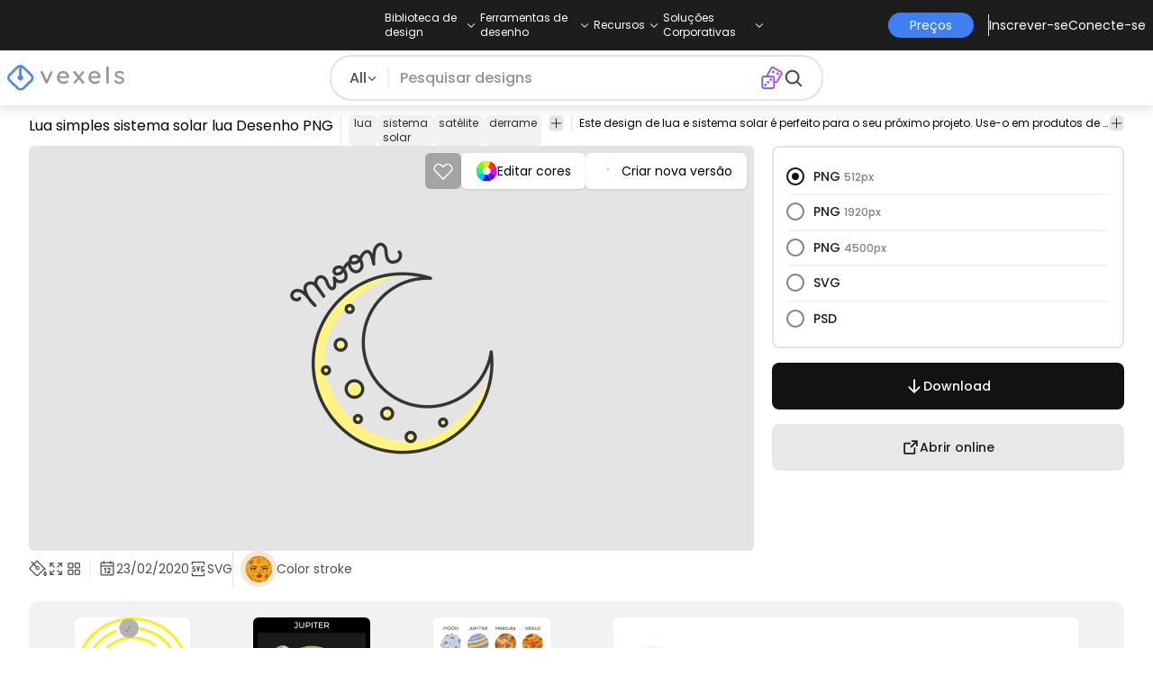

--- FILE ---
content_type: text/html
request_url: https://br.vexels.com/png-svg/previsualizar/213998/lua-simples-sistema-solar-lua
body_size: 29840
content:
<!DOCTYPE html><html lang="en" class="min-h-screen" data-astro-cid-sckkx6r4> <head><script>
      const track = (event, data = {}) => {
        window.dataLayer = window.dataLayer || [];
        window.dataLayer.push({ event, data });
      };
    </script><!-- Google Tag Manager --><script>
      (function (w, d, s, l, i) {
        w[l] = w[l] || [];
        w[l].push({
          "gtm.start": new Date().getTime(),
          event: "gtm.js",
        });
        var f = d.getElementsByTagName(s)[0],
          j = d.createElement(s),
          dl = l != "dataLayer" ? "&l=" + l : "";
        j.async = true;
        j.src =
          "https://www.googletagmanager.com/gtm.js?id=" +
          i +
          dl +
          "&gtm_auth=AU1ugrxhJK_EQcp9wg5qxA&gtm_preview=env-1&gtm_cookies_win=x";
        f.parentNode.insertBefore(j, f);
      })(window, document, "script", "dataLayer", "GTM-W3R8R6G");
    </script><!-- End Google Tag Manager --><meta charset="UTF-8"><meta name="viewport" content="width=device-width, initial-scale=1"><link rel="preconnect" href="https://images.vexels.com"><link href="https://images.vexels.com" rel="dns-prefetch"><link rel="preconnect" href="https://fonts.gstatic.com" crossorigin><title>Design PNG E SVG De Lua Simples Sistema Solar Lua Para Camisetas</title><meta name="description" content="Imagem PNG de Lua simples sistema solar lua. Edite on-line e crie designs de camisetas e produtos Merch prontos para vender. Faça o download como SVG transparen"><meta name="author" content="Vexels"><meta name="robots" content="index, follow, max-image-preview:large"><link rel="canonical" href="https://br.vexels.com/png-svg/previsualizar/213998/lua-simples-sistema-solar-lua"><link rel="alternate" href="https://www.vexels.com/png-svg/preview/213998/moon-simple-solar-system-moon" hreflang="en"><link rel="alternate" href="https://de.vexels.com/png-svg/preview/213998/mond-einfaches-sonnensystem-mond" hreflang="de"><link rel="alternate" href="https://es.vexels.com/png-svg/vista-previa/213998/luna-simple-sistema-solar-luna" hreflang="es"><link rel="alternate" href="https://br.vexels.com/png-svg/previsualizar/213998/lua-simples-sistema-solar-lua" hreflang="pt"><link rel="alternate" href="https://www.vexels.com/png-svg/preview/213998/moon-simple-solar-system-moon" hreflang="x-default"><link rel="icon" type="image/x-icon" href="/favicon.ico" sizes="32x32"><meta property="og:title" content="Design PNG E SVG De Lua Simples Sistema Solar Lua Para Camisetas"><meta property="og:description" content="Imagem PNG de Lua simples sistema solar lua. Edite on-line e crie designs de camisetas e produtos Merch prontos para vender. Faça o download como SVG transparen"><meta property="og:url" content="https://br.vexels.com/png-svg/previsualizar/213998/lua-simples-sistema-solar-lua"><meta property="og:locale" content="br"><meta property="og:image" content="https://images.vexels.com/media/users/3/213998/isolated/preview/4d0c121e997665d2715e1baffa3427e3-lua-simples-sistema-solar-lua.png"><meta property="og:locale:alternate" content="en"><meta property="og:locale:alternate" content="es"><meta property="og:locale:alternate" content="de"><meta property="og:type" content="website"><meta name="twitter:card" content="summary"><meta name="twitter:site" content="@vexels"><meta name="twitter:title" content="Design PNG E SVG De Lua Simples Sistema Solar Lua Para Camisetas"><meta name="twitter:description" content="Imagem PNG de Lua simples sistema solar lua. Edite on-line e crie designs de camisetas e produtos Merch prontos para vender. Faça o download como SVG transparen"><meta name="twitter:image" content="https://images.vexels.com/media/users/3/213998/isolated/preview/4d0c121e997665d2715e1baffa3427e3-lua-simples-sistema-solar-lua.png"><link rel="icon" type="image/svg+xml" href="https://cdn.vexels.com/favicon.ico"><script type="module" src="/_astro/Layout.astro_astro_type_script_index_0_lang.CUCOxgiN.js"></script><link rel="stylesheet" href="/_astro/index._eJq4_Ii.css">
<link rel="stylesheet" href="/_astro/index.DZohtpWR.css">
<style>#more-info[data-astro-cid-sgohhzn5]+h2[data-astro-cid-sgohhzn5]{white-space:nowrap;overflow:hidden;text-overflow:ellipsis}#more-info[data-astro-cid-sgohhzn5]~#plus[data-astro-cid-sgohhzn5]{display:block}#more-info[data-astro-cid-sgohhzn5]:checked~#plus[data-astro-cid-sgohhzn5]{display:none}#more-info[data-astro-cid-sgohhzn5]~#minus[data-astro-cid-sgohhzn5]{display:none}#more-info[data-astro-cid-sgohhzn5]:checked~#minus[data-astro-cid-sgohhzn5]{display:block}#more-info[data-astro-cid-sgohhzn5]:checked+h2[data-astro-cid-sgohhzn5]{white-space:normal;overflow:visible;text-overflow:clip}#more-tags[data-astro-cid-sgohhzn5]:checked+#tags[data-astro-cid-sgohhzn5]{flex-wrap:wrap}#more-tags[data-astro-cid-sgohhzn5]:checked~#plus[data-astro-cid-sgohhzn5]{display:none}#more-tags[data-astro-cid-sgohhzn5]:checked~#minus[data-astro-cid-sgohhzn5]{display:block}#more-tags[data-astro-cid-sgohhzn5]~#plus[data-astro-cid-sgohhzn5]{display:block}#more-tags[data-astro-cid-sgohhzn5]~#minus[data-astro-cid-sgohhzn5]{display:none}._input_hhq1w_1{--bg-color: #fff;--color: #121212;--checked-color: #121212;--standby-color: #838383;-moz-appearance:none;appearance:none;-webkit-appearance:none;border:.24rem solid var(--bg-color);background-color:var(--bg-color);border-radius:50%;height:1rem;width:1rem;box-shadow:0 0 0 2px var(--standby-color)}._input_hhq1w_1:checked{box-shadow:0 0 0 2px var(--checked-color);background-color:var(--checked-color);border-width:.24rem}
._edit-online-badge_1jabl_1{position:absolute;top:8px;left:8px;display:flex;align-items:center;justify-content:center;overflow:hidden;z-index:10;width:32px;height:32px;border-radius:8px;background:linear-gradient(46.92deg,#3f80f1 -9.64%,#d946ef 108.67%);transition:padding .3s ease,width .3s ease,justify-content .3s ease;box-sizing:border-box}._edit-online-badge_1jabl_1 img{display:block}._edit-online-badge_1jabl_1._expanded_1jabl_22{padding:9px 12px 9px 8.5px;width:auto;justify-content:flex-start}._badge-text_1jabl_28{display:none;margin:0;font-size:11px;line-height:14px;color:#fff}._edit-online-badge_1jabl_1._expanded_1jabl_22 ._badge-text_1jabl_28{display:inline-block;margin-left:10px}
</style><script type="module" src="/_astro/page.DSySmlfp.js"></script></head> <body class="flex flex-col min-h-screen" data-astro-cid-sckkx6r4> <!-- Google Tag Manager (noscript) --> <noscript><iframe src="https://www.googletagmanager.com/ns.html?id=GTM-W3R8R6G&gtm_auth=AU1ugrxhJK_EQcp9wg5qxA&gtm_preview=env-1&gtm_cookies_win=x" height="0" width="0" style="display:none;visibility:hidden" data-astro-cid-sckkx6r4></iframe></noscript> <!-- End Google Tag Manager (noscript) --> <header class="fixed left-0 right-0 top-0 z-50 shadow-[0_2px_11px_3px_rgba(0,0,0,0.1)]" data-astro-cid-4xcajfft> <div class="z-30 grid grid-cols-3 items-center bg-gray-800 py-1 text-white" data-astro-cid-4xcajfft> <div class="col-start-1 hidden items-center justify-start gap-4 pl-4 text-xs md:flex lg:col-start-2 lg:justify-center lg:pl-0"> <div class="group relative flex flex-col"> <div class="flex cursor-pointer items-center gap-2"> <div class="text-nowrap py-2">Biblioteca de design</div> <div> <svg width="20" height="1em" data-icon="ph:caret-down">   <symbol id="ai:ph:caret-down" viewBox="0 0 256 256"><path fill="currentColor" d="m213.66 101.66l-80 80a8 8 0 0 1-11.32 0l-80-80a8 8 0 0 1 11.32-11.32L128 164.69l74.34-74.35a8 8 0 0 1 11.32 11.32"/></symbol><use href="#ai:ph:caret-down"></use>  </svg> </div> </div> <div class="absolute left-0 top-0 z-40 hidden pt-10 group-hover:flex w-full"> <div class="flex flex-col text-nowrap rounded-lg bg-gray-800 px-4 py-4 gap-1 text-sm lg:-translate-x-1/4"> <style>astro-island,astro-slot,astro-static-slot{display:contents}</style><script>(()=>{var e=async t=>{await(await t())()};(self.Astro||(self.Astro={})).load=e;window.dispatchEvent(new Event("astro:load"));})();</script><script>(()=>{var A=Object.defineProperty;var g=(i,o,a)=>o in i?A(i,o,{enumerable:!0,configurable:!0,writable:!0,value:a}):i[o]=a;var d=(i,o,a)=>g(i,typeof o!="symbol"?o+"":o,a);{let i={0:t=>m(t),1:t=>a(t),2:t=>new RegExp(t),3:t=>new Date(t),4:t=>new Map(a(t)),5:t=>new Set(a(t)),6:t=>BigInt(t),7:t=>new URL(t),8:t=>new Uint8Array(t),9:t=>new Uint16Array(t),10:t=>new Uint32Array(t),11:t=>1/0*t},o=t=>{let[l,e]=t;return l in i?i[l](e):void 0},a=t=>t.map(o),m=t=>typeof t!="object"||t===null?t:Object.fromEntries(Object.entries(t).map(([l,e])=>[l,o(e)]));class y extends HTMLElement{constructor(){super(...arguments);d(this,"Component");d(this,"hydrator");d(this,"hydrate",async()=>{var b;if(!this.hydrator||!this.isConnected)return;let e=(b=this.parentElement)==null?void 0:b.closest("astro-island[ssr]");if(e){e.addEventListener("astro:hydrate",this.hydrate,{once:!0});return}let c=this.querySelectorAll("astro-slot"),n={},h=this.querySelectorAll("template[data-astro-template]");for(let r of h){let s=r.closest(this.tagName);s!=null&&s.isSameNode(this)&&(n[r.getAttribute("data-astro-template")||"default"]=r.innerHTML,r.remove())}for(let r of c){let s=r.closest(this.tagName);s!=null&&s.isSameNode(this)&&(n[r.getAttribute("name")||"default"]=r.innerHTML)}let p;try{p=this.hasAttribute("props")?m(JSON.parse(this.getAttribute("props"))):{}}catch(r){let s=this.getAttribute("component-url")||"<unknown>",v=this.getAttribute("component-export");throw v&&(s+=` (export ${v})`),console.error(`[hydrate] Error parsing props for component ${s}`,this.getAttribute("props"),r),r}let u;await this.hydrator(this)(this.Component,p,n,{client:this.getAttribute("client")}),this.removeAttribute("ssr"),this.dispatchEvent(new CustomEvent("astro:hydrate"))});d(this,"unmount",()=>{this.isConnected||this.dispatchEvent(new CustomEvent("astro:unmount"))})}disconnectedCallback(){document.removeEventListener("astro:after-swap",this.unmount),document.addEventListener("astro:after-swap",this.unmount,{once:!0})}connectedCallback(){if(!this.hasAttribute("await-children")||document.readyState==="interactive"||document.readyState==="complete")this.childrenConnectedCallback();else{let e=()=>{document.removeEventListener("DOMContentLoaded",e),c.disconnect(),this.childrenConnectedCallback()},c=new MutationObserver(()=>{var n;((n=this.lastChild)==null?void 0:n.nodeType)===Node.COMMENT_NODE&&this.lastChild.nodeValue==="astro:end"&&(this.lastChild.remove(),e())});c.observe(this,{childList:!0}),document.addEventListener("DOMContentLoaded",e)}}async childrenConnectedCallback(){let e=this.getAttribute("before-hydration-url");e&&await import(e),this.start()}async start(){let e=JSON.parse(this.getAttribute("opts")),c=this.getAttribute("client");if(Astro[c]===void 0){window.addEventListener(`astro:${c}`,()=>this.start(),{once:!0});return}try{await Astro[c](async()=>{let n=this.getAttribute("renderer-url"),[h,{default:p}]=await Promise.all([import(this.getAttribute("component-url")),n?import(n):()=>()=>{}]),u=this.getAttribute("component-export")||"default";if(!u.includes("."))this.Component=h[u];else{this.Component=h;for(let f of u.split("."))this.Component=this.Component[f]}return this.hydrator=p,this.hydrate},e,this)}catch(n){console.error(`[astro-island] Error hydrating ${this.getAttribute("component-url")}`,n)}}attributeChangedCallback(){this.hydrate()}}d(y,"observedAttributes",["props"]),customElements.get("astro-island")||customElements.define("astro-island",y)}})();</script><astro-island uid="1mjTuK" prefix="r38" component-url="/_astro/TopMenuLink.CqHlHPO0.js" component-export="default" renderer-url="/_astro/client.BXEA86kd.js" props="{&quot;link&quot;:[0,&quot;https://br.vexels.com/merch/novos-designs/&quot;],&quot;text&quot;:[0,&quot;Novos designs de produtos&quot;],&quot;pill&quot;:[0]}" ssr client="load" opts="{&quot;name&quot;:&quot;TopMenuLink&quot;,&quot;value&quot;:true}" await-children><a class="p-2 hover:bg-gray-700 rounded-md pr-12 whitespace-nowrap flex" href="https://br.vexels.com/merch/novos-designs/">Novos designs de produtos</a><!--astro:end--></astro-island><astro-island uid="10L0Jk" prefix="r39" component-url="/_astro/TopMenuLink.CqHlHPO0.js" component-export="default" renderer-url="/_astro/client.BXEA86kd.js" props="{&quot;link&quot;:[0,&quot;https://br.vexels.com/merch/designs/t-shirt/&quot;],&quot;text&quot;:[0,&quot;T-Shirts&quot;],&quot;pill&quot;:[0]}" ssr client="load" opts="{&quot;name&quot;:&quot;TopMenuLink&quot;,&quot;value&quot;:true}" await-children><a class="p-2 hover:bg-gray-700 rounded-md pr-12 whitespace-nowrap flex" href="https://br.vexels.com/merch/designs/t-shirt/">T-Shirts</a><!--astro:end--></astro-island><astro-island uid="Z1B1omu" prefix="r40" component-url="/_astro/TopMenuLink.CqHlHPO0.js" component-export="default" renderer-url="/_astro/client.BXEA86kd.js" props="{&quot;link&quot;:[0,&quot;https://br.vexels.com/merch/vectors/&quot;],&quot;text&quot;:[0,&quot;Vectores&quot;],&quot;pill&quot;:[0]}" ssr client="load" opts="{&quot;name&quot;:&quot;TopMenuLink&quot;,&quot;value&quot;:true}" await-children><a class="p-2 hover:bg-gray-700 rounded-md pr-12 whitespace-nowrap flex" href="https://br.vexels.com/merch/vectors/">Vectores</a><!--astro:end--></astro-island><astro-island uid="Z11eVuC" prefix="r41" component-url="/_astro/TopMenuLink.CqHlHPO0.js" component-export="default" renderer-url="/_astro/client.BXEA86kd.js" props="{&quot;link&quot;:[0,&quot;https://br.vexels.com/merch/designs-de-tendencia/&quot;],&quot;text&quot;:[0,&quot;Trending Merch Designs&quot;],&quot;pill&quot;:[0]}" ssr client="load" opts="{&quot;name&quot;:&quot;TopMenuLink&quot;,&quot;value&quot;:true}" await-children><a class="p-2 hover:bg-gray-700 rounded-md pr-12 whitespace-nowrap flex" href="https://br.vexels.com/merch/designs-de-tendencia/">Trending Merch Designs</a><!--astro:end--></astro-island><astro-island uid="2nWl2Q" prefix="r42" component-url="/_astro/TopMenuLink.CqHlHPO0.js" component-export="default" renderer-url="/_astro/client.BXEA86kd.js" props="{&quot;link&quot;:[0,&quot;https://br.vexels.com/merch/png/&quot;],&quot;text&quot;:[0,&quot;PNGs &amp; SVGs&quot;],&quot;pill&quot;:[0]}" ssr client="load" opts="{&quot;name&quot;:&quot;TopMenuLink&quot;,&quot;value&quot;:true}" await-children><a class="p-2 hover:bg-gray-700 rounded-md pr-12 whitespace-nowrap flex" href="https://br.vexels.com/merch/png/">PNGs &amp; SVGs</a><!--astro:end--></astro-island><astro-island uid="Z3LTIs" prefix="r43" component-url="/_astro/TopMenuLink.CqHlHPO0.js" component-export="default" renderer-url="/_astro/client.BXEA86kd.js" props="{&quot;link&quot;:[0,&quot;https://br.vexels.com/mockup-generator/&quot;],&quot;text&quot;:[0,&quot;Mockups&quot;],&quot;pill&quot;:[0]}" ssr client="load" opts="{&quot;name&quot;:&quot;TopMenuLink&quot;,&quot;value&quot;:true}" await-children><a class="p-2 hover:bg-gray-700 rounded-md pr-12 whitespace-nowrap flex" href="https://br.vexels.com/mockup-generator/">Mockups</a><!--astro:end--></astro-island><astro-island uid="ZqR7T8" prefix="r44" component-url="/_astro/TopMenuLink.CqHlHPO0.js" component-export="default" renderer-url="/_astro/client.BXEA86kd.js" props="{&quot;link&quot;:[0,&quot;https://br.vexels.com/merch/psd/t-shirt-template/&quot;],&quot;text&quot;:[0,&quot;T-Shirt PSD Templates&quot;],&quot;pill&quot;:[0]}" ssr client="load" opts="{&quot;name&quot;:&quot;TopMenuLink&quot;,&quot;value&quot;:true}" await-children><a class="p-2 hover:bg-gray-700 rounded-md pr-12 whitespace-nowrap flex" href="https://br.vexels.com/merch/psd/t-shirt-template/">T-Shirt PSD Templates</a><!--astro:end--></astro-island><astro-island uid="1VvI2m" prefix="r45" component-url="/_astro/TopMenuLink.CqHlHPO0.js" component-export="default" renderer-url="/_astro/client.BXEA86kd.js" props="{&quot;link&quot;:[0,&quot;https://br.vexels.com/merch/designs/?sort=latest&quot;],&quot;text&quot;:[0,&quot;Explorar Desenhos&quot;],&quot;pill&quot;:[0]}" ssr client="load" opts="{&quot;name&quot;:&quot;TopMenuLink&quot;,&quot;value&quot;:true}" await-children><a class="p-2 hover:bg-gray-700 rounded-md pr-12 whitespace-nowrap flex" href="https://br.vexels.com/merch/designs/?sort=latest">Explorar Desenhos</a><!--astro:end--></astro-island><astro-island uid="Z1iCT2t" prefix="r46" component-url="/_astro/TopMenuLink.CqHlHPO0.js" component-export="default" renderer-url="/_astro/client.BXEA86kd.js" props="{&quot;link&quot;:[0,&quot;https://br.vexels.com/merch/vectors/kdp/&quot;],&quot;text&quot;:[0,&quot;KDP Designs&quot;],&quot;pill&quot;:[0]}" ssr client="load" opts="{&quot;name&quot;:&quot;TopMenuLink&quot;,&quot;value&quot;:true}" await-children><a class="p-2 hover:bg-gray-700 rounded-md pr-12 whitespace-nowrap flex" href="https://br.vexels.com/merch/vectors/kdp/">KDP Designs</a><!--astro:end--></astro-island><astro-island uid="Z1xn7ev" prefix="r47" component-url="/_astro/TopMenuLink.CqHlHPO0.js" component-export="default" renderer-url="/_astro/client.BXEA86kd.js" props="{&quot;link&quot;:[0,&quot;https://br.vexels.com/merch/designs/poster/&quot;],&quot;text&quot;:[0,&quot;Posters&quot;],&quot;pill&quot;:[0]}" ssr client="load" opts="{&quot;name&quot;:&quot;TopMenuLink&quot;,&quot;value&quot;:true}" await-children><a class="p-2 hover:bg-gray-700 rounded-md pr-12 whitespace-nowrap flex" href="https://br.vexels.com/merch/designs/poster/">Posters</a><!--astro:end--></astro-island><astro-island uid="ZseadI" prefix="r48" component-url="/_astro/TopMenuLink.CqHlHPO0.js" component-export="default" renderer-url="/_astro/client.BXEA86kd.js" props="{&quot;link&quot;:[0,&quot;https://br.vexels.com/merch/designs/mug/&quot;],&quot;text&quot;:[0,&quot;Canecas&quot;],&quot;pill&quot;:[0]}" ssr client="load" opts="{&quot;name&quot;:&quot;TopMenuLink&quot;,&quot;value&quot;:true}" await-children><a class="p-2 hover:bg-gray-700 rounded-md pr-12 whitespace-nowrap flex" href="https://br.vexels.com/merch/designs/mug/">Canecas</a><!--astro:end--></astro-island><astro-island uid="Z1gNHbh" prefix="r49" component-url="/_astro/TopMenuLink.CqHlHPO0.js" component-export="default" renderer-url="/_astro/client.BXEA86kd.js" props="{&quot;link&quot;:[0,&quot;https://br.vexels.com/merch/designs/phone-case/&quot;],&quot;text&quot;:[0,&quot;Capas para telemóveis&quot;],&quot;pill&quot;:[0]}" ssr client="load" opts="{&quot;name&quot;:&quot;TopMenuLink&quot;,&quot;value&quot;:true}" await-children><a class="p-2 hover:bg-gray-700 rounded-md pr-12 whitespace-nowrap flex" href="https://br.vexels.com/merch/designs/phone-case/">Capas para telemóveis</a><!--astro:end--></astro-island><astro-island uid="Z12SEIA" prefix="r50" component-url="/_astro/TopMenuLink.CqHlHPO0.js" component-export="default" renderer-url="/_astro/client.BXEA86kd.js" props="{&quot;link&quot;:[0,&quot;https://br.vexels.com/merch/designs/tote-bag/&quot;],&quot;text&quot;:[0,&quot;Sacolas&quot;],&quot;pill&quot;:[0]}" ssr client="load" opts="{&quot;name&quot;:&quot;TopMenuLink&quot;,&quot;value&quot;:true}" await-children><a class="p-2 hover:bg-gray-700 rounded-md pr-12 whitespace-nowrap flex" href="https://br.vexels.com/merch/designs/tote-bag/">Sacolas</a><!--astro:end--></astro-island><astro-island uid="puasm" prefix="r51" component-url="/_astro/TopMenuLink.CqHlHPO0.js" component-export="default" renderer-url="/_astro/client.BXEA86kd.js" props="{&quot;link&quot;:[0,&quot;https://br.vexels.com/merch/designs/throw-pillow/&quot;],&quot;text&quot;:[0,&quot;Almofadas&quot;],&quot;pill&quot;:[0]}" ssr client="load" opts="{&quot;name&quot;:&quot;TopMenuLink&quot;,&quot;value&quot;:true}" await-children><a class="p-2 hover:bg-gray-700 rounded-md pr-12 whitespace-nowrap flex" href="https://br.vexels.com/merch/designs/throw-pillow/">Almofadas</a><!--astro:end--></astro-island> </div> </div> </div><div class="group relative flex flex-col"> <div class="flex cursor-pointer items-center gap-2"> <div class="text-nowrap py-2">Ferramentas de desenho</div> <div> <svg width="20" height="1em" viewBox="0 0 256 256" data-icon="ph:caret-down">   <use href="#ai:ph:caret-down"></use>  </svg> </div> </div> <div class="absolute left-0 top-0 z-40 hidden pt-10 group-hover:flex w-full"> <div class="flex flex-col text-nowrap rounded-lg bg-gray-800 px-4 py-4 gap-1 text-sm translate-x-[-18%]"> <astro-island uid="Z26xjfR" prefix="r52" component-url="/_astro/TopMenuLink.CqHlHPO0.js" component-export="default" renderer-url="/_astro/client.BXEA86kd.js" props="{&quot;link&quot;:[0,&quot;https://br.vexels.com/designer/&quot;],&quot;text&quot;:[0,&quot;Merch Designer&quot;],&quot;pill&quot;:[0,&quot;Novo!&quot;]}" ssr client="load" opts="{&quot;name&quot;:&quot;TopMenuLink&quot;,&quot;value&quot;:true}" await-children><a class="p-2 hover:bg-gray-700 rounded-md pr-12 whitespace-nowrap flex" href="https://br.vexels.com/designer/">Merch Designer<div class="ml-2 flex items-center gap-px rounded-full bg-gradient-to-r from-blue-500 to-pink-500 px-1.5 text-xs text-white"><span>Novo!</span></div></a><!--astro:end--></astro-island><astro-island uid="13PC9b" prefix="r53" component-url="/_astro/TopMenuLink.CqHlHPO0.js" component-export="default" renderer-url="/_astro/client.BXEA86kd.js" props="{&quot;link&quot;:[0,&quot;https://mockups.vexels.com/&quot;],&quot;text&quot;:[0,&quot;Mockup Generator&quot;],&quot;pill&quot;:[0]}" ssr client="load" opts="{&quot;name&quot;:&quot;TopMenuLink&quot;,&quot;value&quot;:true}" await-children><a class="p-2 hover:bg-gray-700 rounded-md pr-12 whitespace-nowrap flex" href="https://mockups.vexels.com/">Mockup Generator</a><!--astro:end--></astro-island><astro-island uid="Z16XVh1" prefix="r54" component-url="/_astro/TopMenuLink.CqHlHPO0.js" component-export="default" renderer-url="/_astro/client.BXEA86kd.js" props="{&quot;link&quot;:[0,&quot;https://br.vexels.com/ai-design-generator-tool&quot;],&quot;text&quot;:[0,&quot;Gerador de Design de AI&quot;],&quot;pill&quot;:[0]}" ssr client="load" opts="{&quot;name&quot;:&quot;TopMenuLink&quot;,&quot;value&quot;:true}" await-children><a class="p-2 hover:bg-gray-700 rounded-md pr-12 whitespace-nowrap flex" href="https://br.vexels.com/ai-design-generator-tool">Gerador de Design de AI</a><!--astro:end--></astro-island><astro-island uid="yBPvi" prefix="r55" component-url="/_astro/TopMenuLink.CqHlHPO0.js" component-export="default" renderer-url="/_astro/client.BXEA86kd.js" props="{&quot;link&quot;:[0,&quot;https://br.vexels.com/image-vectorizer/&quot;],&quot;text&quot;:[0,&quot;Vetorizador&quot;],&quot;pill&quot;:[0]}" ssr client="load" opts="{&quot;name&quot;:&quot;TopMenuLink&quot;,&quot;value&quot;:true}" await-children><a class="p-2 hover:bg-gray-700 rounded-md pr-12 whitespace-nowrap flex" href="https://br.vexels.com/image-vectorizer/">Vetorizador</a><!--astro:end--></astro-island><astro-island uid="gajwK" prefix="r56" component-url="/_astro/TopMenuLink.CqHlHPO0.js" component-export="default" renderer-url="/_astro/client.BXEA86kd.js" props="{&quot;link&quot;:[0,&quot;https://designer.vexels.com/?section=quotes&quot;],&quot;text&quot;:[0,&quot;Quote Generator&quot;],&quot;pill&quot;:[0]}" ssr client="load" opts="{&quot;name&quot;:&quot;TopMenuLink&quot;,&quot;value&quot;:true}" await-children><a class="p-2 hover:bg-gray-700 rounded-md pr-12 whitespace-nowrap flex" href="https://designer.vexels.com/?section=quotes">Quote Generator</a><!--astro:end--></astro-island><astro-island uid="ZtA1jQ" prefix="r57" component-url="/_astro/TopMenuLink.CqHlHPO0.js" component-export="default" renderer-url="/_astro/client.BXEA86kd.js" props="{&quot;link&quot;:[0,&quot;https://www.vexels.com/t-shirt-maker/&quot;],&quot;text&quot;:[0,&quot;T-Shirt Maker&quot;],&quot;pill&quot;:[0]}" ssr client="load" opts="{&quot;name&quot;:&quot;TopMenuLink&quot;,&quot;value&quot;:true}" await-children><a class="p-2 hover:bg-gray-700 rounded-md pr-12 whitespace-nowrap flex" href="https://www.vexels.com/t-shirt-maker/">T-Shirt Maker</a><!--astro:end--></astro-island> </div> </div> </div><div class="group relative flex flex-col"> <div class="flex cursor-pointer items-center gap-2"> <div class="text-nowrap py-2">Recursos</div> <div> <svg width="20" height="1em" viewBox="0 0 256 256" data-icon="ph:caret-down">   <use href="#ai:ph:caret-down"></use>  </svg> </div> </div> <div class="absolute left-0 top-0 z-40 hidden pt-10 group-hover:flex w-full"> <div class="flex flex-col text-nowrap rounded-lg bg-gray-800 px-4 py-4 gap-1 text-sm translate-x-[-28%]"> <script>(()=>{var e=async t=>{await(await t())()};(self.Astro||(self.Astro={})).only=e;window.dispatchEvent(new Event("astro:only"));})();</script><astro-island uid="ZpYEo9" component-url="/_astro/TopMenuLinkDynamic.DAoC-QGa.js" component-export="default" renderer-url="/_astro/client.BXEA86kd.js" props="{&quot;loggedInLink&quot;:[0,&quot;/profile/tools/merch-digest&quot;],&quot;notLoggedInLink&quot;:[0,&quot;/merch-digest&quot;],&quot;text&quot;:[0,&quot;Merch Digest&quot;]}" ssr client="only" opts="{&quot;name&quot;:&quot;TopMenuLinkDynamic&quot;,&quot;value&quot;:&quot;react&quot;}"></astro-island><astro-island uid="ZKXRu3" prefix="r58" component-url="/_astro/TopMenuLink.CqHlHPO0.js" component-export="default" renderer-url="/_astro/client.BXEA86kd.js" props="{&quot;link&quot;:[0,&quot;https://www.vexels.com/blog/&quot;],&quot;text&quot;:[0,&quot;Blog&quot;],&quot;pill&quot;:[0]}" ssr client="load" opts="{&quot;name&quot;:&quot;TopMenuLink&quot;,&quot;value&quot;:true}" await-children><a class="p-2 hover:bg-gray-700 rounded-md pr-12 whitespace-nowrap flex" href="https://www.vexels.com/blog/">Blog</a><!--astro:end--></astro-island><astro-island uid="Z1SM5na" prefix="r59" component-url="/_astro/TopMenuLink.CqHlHPO0.js" component-export="default" renderer-url="/_astro/client.BXEA86kd.js" props="{&quot;link&quot;:[0,&quot;https://vexels.crisp.help/en/&quot;],&quot;text&quot;:[0,&quot;Centro de ajuda&quot;],&quot;pill&quot;:[0]}" ssr client="load" opts="{&quot;name&quot;:&quot;TopMenuLink&quot;,&quot;value&quot;:true}" await-children><a class="p-2 hover:bg-gray-700 rounded-md pr-12 whitespace-nowrap flex" href="https://vexels.crisp.help/en/">Centro de ajuda</a><!--astro:end--></astro-island><astro-island uid="ZJE6ks" prefix="r60" component-url="/_astro/TopMenuLink.CqHlHPO0.js" component-export="default" renderer-url="/_astro/client.BXEA86kd.js" props="{&quot;link&quot;:[0,&quot;https://br.vexels.com/all-about-merch/&quot;],&quot;text&quot;:[0,&quot;Saiba mais sobre merch&quot;],&quot;pill&quot;:[0]}" ssr client="load" opts="{&quot;name&quot;:&quot;TopMenuLink&quot;,&quot;value&quot;:true}" await-children><a class="p-2 hover:bg-gray-700 rounded-md pr-12 whitespace-nowrap flex" href="https://br.vexels.com/all-about-merch/">Saiba mais sobre merch</a><!--astro:end--></astro-island><astro-island uid="2068JI" prefix="r61" component-url="/_astro/TopMenuLink.CqHlHPO0.js" component-export="default" renderer-url="/_astro/client.BXEA86kd.js" props="{&quot;link&quot;:[0,&quot;https://feedback.vexels.com/newest&quot;],&quot;text&quot;:[0,&quot;Feedback&quot;],&quot;pill&quot;:[0]}" ssr client="load" opts="{&quot;name&quot;:&quot;TopMenuLink&quot;,&quot;value&quot;:true}" await-children><a class="p-2 hover:bg-gray-700 rounded-md pr-12 whitespace-nowrap flex" href="https://feedback.vexels.com/newest">Feedback</a><!--astro:end--></astro-island> </div> </div> </div><div class="group relative flex flex-col"> <div class="flex cursor-pointer items-center gap-2"> <div class="text-nowrap py-2">Soluções Corporativas</div> <div> <svg width="20" height="1em" viewBox="0 0 256 256" data-icon="ph:caret-down">   <use href="#ai:ph:caret-down"></use>  </svg> </div> </div> <div class="absolute left-0 top-0 z-40 hidden pt-10 group-hover:flex w-full"> <div class="flex flex-col text-nowrap rounded-lg bg-gray-800 px-4 py-4 gap-1 text-sm "> <astro-island uid="Z21P3tn" prefix="r62" component-url="/_astro/TopMenuLink.CqHlHPO0.js" component-export="default" renderer-url="/_astro/client.BXEA86kd.js" props="{&quot;link&quot;:[0,&quot;https://br.vexels.com/enterprise/&quot;],&quot;text&quot;:[0,&quot;Empresa&quot;],&quot;pill&quot;:[0]}" ssr client="load" opts="{&quot;name&quot;:&quot;TopMenuLink&quot;,&quot;value&quot;:true}" await-children><a class="p-2 hover:bg-gray-700 rounded-md pr-12 whitespace-nowrap flex" href="https://br.vexels.com/enterprise/">Empresa</a><!--astro:end--></astro-island><astro-island uid="S7SMm" prefix="r63" component-url="/_astro/TopMenuLink.CqHlHPO0.js" component-export="default" renderer-url="/_astro/client.BXEA86kd.js" props="{&quot;link&quot;:[0,&quot;https://br.vexels.com/api/&quot;],&quot;text&quot;:[0,&quot;Acesso à API&quot;],&quot;pill&quot;:[0]}" ssr client="load" opts="{&quot;name&quot;:&quot;TopMenuLink&quot;,&quot;value&quot;:true}" await-children><a class="p-2 hover:bg-gray-700 rounded-md pr-12 whitespace-nowrap flex" href="https://br.vexels.com/api/">Acesso à API</a><!--astro:end--></astro-island><astro-island uid="Z1NqReU" prefix="r64" component-url="/_astro/TopMenuLink.CqHlHPO0.js" component-export="default" renderer-url="/_astro/client.BXEA86kd.js" props="{&quot;link&quot;:[0,&quot;https://br.vexels.com/design-studio/&quot;],&quot;text&quot;:[0,&quot;Estúdio de Design&quot;],&quot;pill&quot;:[0]}" ssr client="load" opts="{&quot;name&quot;:&quot;TopMenuLink&quot;,&quot;value&quot;:true}" await-children><a class="p-2 hover:bg-gray-700 rounded-md pr-12 whitespace-nowrap flex" href="https://br.vexels.com/design-studio/">Estúdio de Design</a><!--astro:end--></astro-island><astro-island uid="Z1YPa9Q" prefix="r65" component-url="/_astro/TopMenuLink.CqHlHPO0.js" component-export="default" renderer-url="/_astro/client.BXEA86kd.js" props="{&quot;link&quot;:[0,&quot;https://br.vexels.com/bulk-design-production/&quot;],&quot;text&quot;:[0,&quot;Design em Lote&quot;],&quot;pill&quot;:[0]}" ssr client="load" opts="{&quot;name&quot;:&quot;TopMenuLink&quot;,&quot;value&quot;:true}" await-children><a class="p-2 hover:bg-gray-700 rounded-md pr-12 whitespace-nowrap flex" href="https://br.vexels.com/bulk-design-production/">Design em Lote</a><!--astro:end--></astro-island> </div> </div> </div> </div> <div class="col-span-3 ml-auto flex items-center gap-4 py-1 pr-2 md:col-span-2 lg:col-span-1" data-astro-cid-4xcajfft> <div class="border-r pr-4" data-astro-cid-4xcajfft> <astro-island uid="1388MA" prefix="r67" component-url="/_astro/Link.MALe4h8r.js" component-export="default" renderer-url="/_astro/client.BXEA86kd.js" props="{&quot;size&quot;:[0,&quot;small&quot;],&quot;href&quot;:[0,&quot;https://br.vexels.com/merch-plans/top-menu/&quot;],&quot;eventName&quot;:[0,&quot;top_menu_click&quot;],&quot;eventData&quot;:[0,{&quot;menuClick&quot;:[0,{&quot;clickUrl&quot;:[0,&quot;https://br.vexels.com/merch-plans/top-menu/&quot;],&quot;clickItem&quot;:[0,&quot;Preços&quot;]}]}],&quot;data-astro-cid-4xcajfft&quot;:[0,true]}" ssr client="load" opts="{&quot;name&quot;:&quot;Link&quot;,&quot;value&quot;:true}" await-children><a class="rounded-full text-center cursor-pointer bg-blue-500 text-white hover:bg-opacity-80 px-6 py-1 text-sm" href="https://br.vexels.com/merch-plans/top-menu/"><astro-slot>Preços</astro-slot></a><!--astro:end--></astro-island> </div> <script>(()=>{var l=(n,t)=>{let i=async()=>{await(await n())()},e=typeof t.value=="object"?t.value:void 0,s={timeout:e==null?void 0:e.timeout};"requestIdleCallback"in window?window.requestIdleCallback(i,s):setTimeout(i,s.timeout||200)};(self.Astro||(self.Astro={})).idle=l;window.dispatchEvent(new Event("astro:idle"));})();</script><astro-island uid="11p8ix" prefix="r36" component-url="/_astro/UserSection.BsYyOtrt.js" component-export="default" renderer-url="/_astro/client.BXEA86kd.js" props="{&quot;locale&quot;:[0,&quot;br&quot;],&quot;translations&quot;:[0,{&quot;login&quot;:[0,&quot;Conecte-se&quot;],&quot;signUp&quot;:[0,&quot;Inscrever-se&quot;],&quot;myAccount&quot;:[0],&quot;myMerchStore&quot;:[0,&quot;My Merch Store&quot;],&quot;logout&quot;:[0],&quot;profile-hi-user&quot;:[0,&quot;Aló, &quot;],&quot;profile-dashboard&quot;:[0,&quot;Painel&quot;],&quot;profile-my-plan&quot;:[0,&quot;Meu plano&quot;],&quot;profile-my-designs&quot;:[0,&quot;Meus projetos&quot;],&quot;profile-design-tools&quot;:[0,&quot;Ferramentas&quot;],&quot;profile-ai-merch-maker&quot;:[0,&quot;AI Merch Maker&quot;],&quot;profile-my-merch-store&quot;:[0,&quot;My Merch Store&quot;],&quot;profile-log-out&quot;:[0,&quot;Log Out&quot;],&quot;profile-picture-alt&quot;:[0,&quot;Imagem de perfil&quot;]}],&quot;data-astro-cid-4xcajfft&quot;:[0,true]}" ssr client="idle" opts="{&quot;name&quot;:&quot;UserSection&quot;,&quot;value&quot;:true}" await-children><div><div class="flex gap-4 text-sm"><div class="cursor-pointer">Inscrever-se</div><div class="cursor-pointer">Conecte-se</div></div></div><!--astro:end--></astro-island> </div> </div> <div class="z-20 grid h-full grid-cols-7 items-center justify-center bg-white" data-astro-cid-4xcajfft> <a class="mr-auto px-2 py-4 z-20" href="https://br.vexels.com" data-astro-cid-4xcajfft> <img src="/astro-static/logo.svg" height="120" width="120" class="w-[90px] min-w-[90px] max-w-[130px] xl:w-[130px]" alt="Vexels Logo" data-astro-cid-4xcajfft> </a> <div class="col-span-5 lg:hidden" data-astro-cid-4xcajfft></div> <div class="col-span-1 mr-4 flex items-center justify-end md:hidden" data-astro-cid-4xcajfft> <input type="checkbox" id="mobile-menu-toggle" class="hidden" data-astro-cid-4xcajfft> <label for="mobile-menu-toggle" class="z-20 cursor-pointer" data-astro-cid-4xcajfft> <svg stroke="currentColor" fill="currentColor" stroke-width="0" viewBox="0 0 256 256" data-astro-cid-4xcajfft="true" height="24" width="24" xmlns="http://www.w3.org/2000/svg"><path d="M224,128a8,8,0,0,1-8,8H40a8,8,0,0,1,0-16H216A8,8,0,0,1,224,128ZM40,72H216a8,8,0,0,0,0-16H40a8,8,0,0,0,0,16ZM216,184H40a8,8,0,0,0,0,16H216a8,8,0,0,0,0-16Z"></path></svg> </label> <div id="menu-mobile" class="fixed top-0 left-0 right-0 bottom-0 bg-white z-10" data-astro-cid-4xcajfft> <div class="absolute inset-0 z-10 h-full pt-[10.4rem] w-screen overflow-scroll bg-transparent bg-white transition-transform md:hidden" data-astro-cid-4xcajfft> <div class="text-md flex h-full w-full flex-col gap-8 p-8 sm:flex-row sm:gap-2" data-astro-cid-4xcajfft> <div class="flex flex-col sm:flex-1" data-astro-cid-4xcajfft> <div class="flex flex-col gap-2" data-astro-cid-4xcajfft> <a class="hover:underline flex" href="https://br.vexels.com/merch/novos-designs/" data-astro-cid-4xcajfft> Novos designs de produtos  </a><a class="hover:underline flex" href="https://br.vexels.com/merch/designs/t-shirt/" data-astro-cid-4xcajfft> T-Shirts  </a><a class="hover:underline flex" href="https://br.vexels.com/merch/vectors/" data-astro-cid-4xcajfft> Vectores  </a><a class="hover:underline flex" href="https://br.vexels.com/merch/designs-de-tendencia/" data-astro-cid-4xcajfft> Trending Merch Designs  </a><a class="hover:underline flex" href="https://br.vexels.com/merch/png/" data-astro-cid-4xcajfft> PNGs &amp; SVGs  </a><a class="hover:underline flex" href="https://br.vexels.com/mockup-generator/" data-astro-cid-4xcajfft> Mockups  </a><a class="hover:underline flex" href="https://br.vexels.com/merch/psd/t-shirt-template/" data-astro-cid-4xcajfft> T-Shirt PSD Templates  </a><a class="hover:underline flex" href="https://br.vexels.com/merch/designs/?sort=latest" data-astro-cid-4xcajfft> Explorar Desenhos  </a><a class="hover:underline flex" href="https://br.vexels.com/merch/vectors/kdp/" data-astro-cid-4xcajfft> KDP Designs  </a><a class="hover:underline flex" href="https://br.vexels.com/merch/designs/poster/" data-astro-cid-4xcajfft> Posters  </a><a class="hover:underline flex" href="https://br.vexels.com/merch/designs/mug/" data-astro-cid-4xcajfft> Canecas  </a><a class="hover:underline flex" href="https://br.vexels.com/merch/designs/phone-case/" data-astro-cid-4xcajfft> Capas para telemóveis  </a><a class="hover:underline flex" href="https://br.vexels.com/merch/designs/tote-bag/" data-astro-cid-4xcajfft> Sacolas  </a><a class="hover:underline flex" href="https://br.vexels.com/merch/designs/throw-pillow/" data-astro-cid-4xcajfft> Almofadas  </a> </div> </div><div class="flex flex-col border-t pt-8 sm:flex-1 sm:border-none sm:pt-0" data-astro-cid-4xcajfft> <div class="flex flex-col gap-2" data-astro-cid-4xcajfft> <a class="hover:underline flex" href="https://br.vexels.com/designer/" data-astro-cid-4xcajfft> Merch Designer <div class="ml-2 flex items-center gap-px rounded-full bg-gradient-to-r from-blue-500 to-pink-500 px-1.5 text-xs text-white" data-astro-cid-4xcajfft> <span data-astro-cid-4xcajfft> Novo!</span> </div> </a><a class="hover:underline flex" href="https://mockups.vexels.com/" data-astro-cid-4xcajfft> Mockup Generator  </a><a class="hover:underline flex" href="https://br.vexels.com/ai-design-generator-tool" data-astro-cid-4xcajfft> Gerador de Design de AI  </a><a class="hover:underline flex" href="https://br.vexels.com/image-vectorizer/" data-astro-cid-4xcajfft> Vetorizador  </a><a class="hover:underline flex" href="https://designer.vexels.com/?section=quotes" data-astro-cid-4xcajfft> Quote Generator  </a><a class="hover:underline flex" href="https://www.vexels.com/t-shirt-maker/" data-astro-cid-4xcajfft> T-Shirt Maker  </a> </div> </div><div class="flex flex-col border-t pt-8 sm:flex-1 sm:border-none sm:pt-0" data-astro-cid-4xcajfft> <div class="flex flex-col gap-2" data-astro-cid-4xcajfft> <astro-island uid="RW8TW" component-url="/_astro/TopMenuLinkDynamic.DAoC-QGa.js" component-export="default" renderer-url="/_astro/client.BXEA86kd.js" props="{&quot;loggedInLink&quot;:[0,&quot;/profile/tools/merch-digest&quot;],&quot;notLoggedInLink&quot;:[0,&quot;/merch-digest&quot;],&quot;text&quot;:[0,&quot;Merch Digest&quot;],&quot;isMobile&quot;:[0,true],&quot;data-astro-cid-4xcajfft&quot;:[0,true]}" ssr client="only" opts="{&quot;name&quot;:&quot;TopMenuLinkDynamic&quot;,&quot;value&quot;:&quot;react&quot;}"></astro-island><a class="hover:underline flex" href="https://www.vexels.com/blog/" data-astro-cid-4xcajfft> Blog  </a><a class="hover:underline flex" href="https://vexels.crisp.help/en/" data-astro-cid-4xcajfft> Centro de ajuda  </a><a class="hover:underline flex" href="https://br.vexels.com/all-about-merch/" data-astro-cid-4xcajfft> Saiba mais sobre merch  </a><a class="hover:underline flex" href="https://feedback.vexels.com/newest" data-astro-cid-4xcajfft> Feedback  </a> </div> </div><div class="flex flex-col border-t pt-8 sm:flex-1 sm:border-none sm:pt-0" data-astro-cid-4xcajfft> <div class="flex flex-col gap-2" data-astro-cid-4xcajfft> <a class="hover:underline flex" href="https://br.vexels.com/enterprise/" data-astro-cid-4xcajfft> Empresa  </a><a class="hover:underline flex" href="https://br.vexels.com/api/" data-astro-cid-4xcajfft> Acesso à API  </a><a class="hover:underline flex" href="https://br.vexels.com/design-studio/" data-astro-cid-4xcajfft> Estúdio de Design  </a><a class="hover:underline flex" href="https://br.vexels.com/bulk-design-production/" data-astro-cid-4xcajfft> Design em Lote  </a> </div> </div> </div> </div> </div> </div> <div class="col-span-7 px-3 pb-2 lg:py-1 lg:px-0 lg:col-span-3 lg:col-start-3" data-astro-cid-4xcajfft> <div class="max-h-[3.18rem]"> <div class="border-2 border-gray-200 rounded-3xl bg-white"> <script>(()=>{var a=(s,i,o)=>{let r=async()=>{await(await s())()},t=typeof i.value=="object"?i.value:void 0,c={rootMargin:t==null?void 0:t.rootMargin},n=new IntersectionObserver(e=>{for(let l of e)if(l.isIntersecting){n.disconnect(),r();break}},c);for(let e of o.children)n.observe(e)};(self.Astro||(self.Astro={})).visible=a;window.dispatchEvent(new Event("astro:visible"));})();</script><astro-island uid="Z1EkMMr" prefix="r66" component-url="/_astro/SearchCore.DTE80nkE.js" component-export="default" renderer-url="/_astro/client.BXEA86kd.js" props="{&quot;query&quot;:[0],&quot;dimension&quot;:[0],&quot;locale&quot;:[0,&quot;br&quot;],&quot;translations&quot;:[0,{&quot;design-library&quot;:[0,&quot;Biblioteca de design&quot;],&quot;all-designs&quot;:[0,&quot;Todos os modelos&quot;],&quot;all-designs-link&quot;:[0,&quot;https://br.vexels.com/merch/designs/&quot;],&quot;explore-designs&quot;:[0,&quot;Explorar Desenhos&quot;],&quot;explore-designs-link&quot;:[0,&quot;https://br.vexels.com/merch/designs/?sort=latest&quot;],&quot;new-merch-designs&quot;:[0,&quot;Novos designs de produtos&quot;],&quot;new-merch-designs-link&quot;:[0,&quot;https://br.vexels.com/merch/novos-designs/&quot;],&quot;trending-merch-designs&quot;:[0,&quot;Trending Merch Designs&quot;],&quot;trending-merch-designs-link&quot;:[0,&quot;https://br.vexels.com/merch/designs-de-tendencia/&quot;],&quot;featured&quot;:[0,&quot;Destaque&quot;],&quot;featured-link&quot;:[0,&quot;https://br.vexels.com/vetores-em-destaque/&quot;],&quot;print-ready&quot;:[0,&quot;Pronto para impressão&quot;],&quot;print-ready-link&quot;:[0,&quot;https://br.vexels.com/merch/vectors/print-ready/&quot;],&quot;vectors&quot;:[0,&quot;Vectores&quot;],&quot;vectors-link&quot;:[0,&quot;https://br.vexels.com/merch/vectors/&quot;],&quot;pngs-svgs&quot;:[0,&quot;PNGs &amp; SVGs&quot;],&quot;pngs-svgs-link&quot;:[0,&quot;https://br.vexels.com/merch/png/&quot;],&quot;mockups&quot;:[0,&quot;Mockups&quot;],&quot;mockups-link&quot;:[0,&quot;https://br.vexels.com/mockup-generator/&quot;],&quot;psds&quot;:[0,&quot;PSDs&quot;],&quot;psds-link&quot;:[0,&quot;https://br.vexels.com/merch/psd/t-shirt/&quot;],&quot;t-shirts&quot;:[0,&quot;T-Shirts&quot;],&quot;t-shirts-link&quot;:[0,&quot;https://br.vexels.com/merch/designs/t-shirt/&quot;],&quot;t-shirt-psd-templates&quot;:[0,&quot;T-Shirt PSD Templates&quot;],&quot;t-shirt-psd-templates-link&quot;:[0,&quot;https://br.vexels.com/merch/psd/t-shirt-template/&quot;],&quot;kdp-designs&quot;:[0,&quot;KDP Designs&quot;],&quot;kdp-designs-link&quot;:[0,&quot;https://br.vexels.com/merch/vectors/kdp/&quot;],&quot;phone-cases&quot;:[0,&quot;Capas para telemóveis&quot;],&quot;phone-cases-link&quot;:[0,&quot;https://br.vexels.com/merch/designs/phone-case/&quot;],&quot;pillows&quot;:[0,&quot;Almofadas&quot;],&quot;pillows-link&quot;:[0,&quot;https://br.vexels.com/merch/designs/throw-pillow/&quot;],&quot;tote-bags&quot;:[0,&quot;Sacolas&quot;],&quot;tote-bags-link&quot;:[0,&quot;https://br.vexels.com/merch/designs/tote-bag/&quot;],&quot;posters&quot;:[0,&quot;Posters&quot;],&quot;posters-link&quot;:[0,&quot;https://br.vexels.com/merch/designs/poster/&quot;],&quot;mugs&quot;:[0,&quot;Canecas&quot;],&quot;mugs-link&quot;:[0,&quot;https://br.vexels.com/merch/designs/mug/&quot;],&quot;design-tools&quot;:[0,&quot;Ferramentas de desenho&quot;],&quot;designer&quot;:[0,&quot;Merch Designer&quot;],&quot;designer-link&quot;:[0,&quot;https://br.vexels.com/designer/&quot;],&quot;new-pill&quot;:[0,&quot;Novo!&quot;],&quot;t-shirt-maker&quot;:[0,&quot;T-Shirt Maker&quot;],&quot;t-shirt-maker-link&quot;:[0,&quot;https://www.vexels.com/t-shirt-maker/&quot;],&quot;mockup-generator&quot;:[0,&quot;Mockup Generator&quot;],&quot;mockup-generator-link&quot;:[0,&quot;https://mockups.vexels.com/&quot;],&quot;quote-generator&quot;:[0,&quot;Quote Generator&quot;],&quot;quote-generator-link&quot;:[0,&quot;https://designer.vexels.com/?section=quotes&quot;],&quot;ai-design-generator&quot;:[0,&quot;Gerador de Design de AI&quot;],&quot;ai-design-generator-link&quot;:[0,&quot;https://br.vexels.com/ai-design-generator-tool&quot;],&quot;image-vectorizer&quot;:[0,&quot;Vetorizador&quot;],&quot;image-vectorizer-link&quot;:[0,&quot;https://br.vexels.com/image-vectorizer/&quot;],&quot;merch-maker&quot;:[0,&quot;Merch Maker&quot;],&quot;merch-maker-link&quot;:[0,&quot;https://app.vexels.com/&quot;],&quot;resources&quot;:[0,&quot;Recursos&quot;],&quot;merch-digest&quot;:[0,&quot;Merch Digest&quot;],&quot;merch-digest-link&quot;:[0,&quot;/merch-digest&quot;],&quot;merch-digest-link-logged-in&quot;:[0,&quot;/profile/tools/merch-digest&quot;],&quot;blog&quot;:[0,&quot;Blog&quot;],&quot;blog-link&quot;:[0,&quot;https://www.vexels.com/blog/&quot;],&quot;help-center&quot;:[0,&quot;Centro de ajuda&quot;],&quot;help-center-link&quot;:[0,&quot;https://vexels.crisp.help/en/&quot;],&quot;my-merch-store&quot;:[0,&quot;My Merch Store&quot;],&quot;my-merch-store-link&quot;:[0,&quot;https://www.vexels.com/online-merch-store/&quot;],&quot;learn-about-merch&quot;:[0,&quot;Saiba mais sobre merch&quot;],&quot;learn-about-merch-link&quot;:[0,&quot;https://br.vexels.com/all-about-merch/&quot;],&quot;api&quot;:[0,&quot;Acesso à API&quot;],&quot;api-link&quot;:[0,&quot;https://br.vexels.com/api/&quot;],&quot;design-studio&quot;:[0,&quot;Estúdio de Design&quot;],&quot;design-studio-link&quot;:[0,&quot;https://br.vexels.com/design-studio/&quot;],&quot;bulk-design-production&quot;:[0,&quot;Design em Lote&quot;],&quot;bulk-design-production-link&quot;:[0,&quot;https://br.vexels.com/bulk-design-production/&quot;],&quot;corporate-solutions&quot;:[0,&quot;Soluções Corporativas&quot;],&quot;enterprise&quot;:[0,&quot;Empresa&quot;],&quot;enterprise-link&quot;:[0,&quot;https://br.vexels.com/enterprise/&quot;],&quot;feedback&quot;:[0,&quot;Feedback&quot;],&quot;feedback-link&quot;:[0,&quot;https://feedback.vexels.com/newest&quot;],&quot;dimension-all&quot;:[0,&quot;All&quot;],&quot;dimension-vector&quot;:[0,&quot;Vetores&quot;],&quot;dimension-psd&quot;:[0,&quot;PSDs&quot;],&quot;dimension-png&quot;:[0,&quot;PNGs&quot;],&quot;dimension-editable-online&quot;:[0,&quot;Editável online&quot;],&quot;no-exp-vectors&quot;:[0,&quot;Vetores&quot;],&quot;no-exp-icons&quot;:[0,&quot;Ícones&quot;],&quot;no-exp-logos&quot;:[0,&quot;Logos&quot;],&quot;no-exp-psd&quot;:[0,&quot;PSD&quot;],&quot;no-exp-png&quot;:[0,&quot;PNG&quot;],&quot;signUp&quot;:[0,&quot;Inscrever-se&quot;],&quot;login&quot;:[0,&quot;Conecte-se&quot;],&quot;signUpWith&quot;:[0,&quot;Cadastre-se com &lt;socialNetwork&gt;&lt;/socialNetwork&gt;&quot;],&quot;loginWith&quot;:[0,&quot;Entrar com &lt;socialNetwork&gt;&lt;/socialNetwork&gt;&quot;],&quot;pricing&quot;:[0,&quot;Preços&quot;],&quot;pricing-link&quot;:[0,&quot;https://br.vexels.com/merch-plans/top-menu/&quot;],&quot;profile-hi-user&quot;:[0,&quot;Aló, &quot;],&quot;profile-dashboard&quot;:[0,&quot;Painel&quot;],&quot;profile-my-plan&quot;:[0,&quot;Meu plano&quot;],&quot;profile-my-designs&quot;:[0,&quot;Meus projetos&quot;],&quot;profile-design-tools&quot;:[0,&quot;Ferramentas&quot;],&quot;profile-ai-merch-maker&quot;:[0,&quot;AI Merch Maker&quot;],&quot;profile-my-merch-store&quot;:[0,&quot;My Merch Store&quot;],&quot;profile-log-out&quot;:[0,&quot;Log Out&quot;],&quot;auth-modal-or&quot;:[0,&quot;or&quot;],&quot;auth-modal-forgot-password&quot;:[0,&quot;Esqueceu sua senha?&quot;],&quot;auth-modal-login&quot;:[0,&quot;Conecte-se&quot;],&quot;auth-modal-signup&quot;:[0,&quot;Inscrever-se&quot;],&quot;auth-modal-dont-have-account&quot;:[0,&quot;Não tem conta?&quot;],&quot;auth-modal-already-have-account&quot;:[0,&quot;Já tem uma conta?&quot;],&quot;auth-modal-email&quot;:[0,&quot;Email&quot;],&quot;auth-modal-password&quot;:[0,&quot;Senha&quot;],&quot;auth-modal-email-required&quot;:[0,&quot;O campo Nome de usuário é obrigatório&quot;],&quot;auth-modal-password-required&quot;:[0,&quot;O campo Senha é obrigatório&quot;],&quot;auth-modal-captcha-required&quot;:[0,&quot;O campo Captcha é obrigatório&quot;],&quot;auth-modal-error-again&quot;:[0,&quot;Por favor, tente novamente&quot;],&quot;search-bar-input-aria-label&quot;:[0,&quot;Pesquisar&quot;],&quot;recent-searches&quot;:[0,&quot;Recente&quot;],&quot;bring-ideas-to-life&quot;:[0,&quot;Dê vida às suas ideias—instantaneamente.&quot;],&quot;generate-with-ai&quot;:[0,&quot;Gerar com IA&quot;],&quot;label-suggestions&quot;:[0,&quot;Sugestões&quot;],&quot;generate-image-of&quot;:[0,&quot;Gerar uma imagem de&quot;],&quot;related&quot;:[0,&quot;Relacionado&quot;],&quot;search-input-placeholder&quot;:[0,&quot;Pesquisar designs&quot;],&quot;formats-title&quot;:[0,&quot;Formato&quot;],&quot;google-icon&quot;:[0,&quot;Icone do Google&quot;],&quot;profile-picture-alt&quot;:[0,&quot;Imagem de perfil&quot;],&quot;header-logo-link&quot;:[0,&quot;https://br.vexels.com&quot;],&quot;autocomplete-surprise-me-title&quot;:[0,&quot;Surpreenda-me!&quot;],&quot;autocomplete-surprise-me-description&quot;:[0,&quot;Preso? Tente uma pesquisa surpresa.&quot;],&quot;autocomplete-groupers-description-styles&quot;:[0,&quot;Explore designs por estilo&quot;],&quot;autocomplete-groupers-description-collections&quot;:[0,&quot;Explore designs por coleção&quot;],&quot;autocomplete-groupers-description-niches&quot;:[0,&quot;Explore designs por nicho&quot;],&quot;random-search&quot;:[0,&quot;Pesquisa Aleatória&quot;]}],&quot;experience&quot;:[0,&quot;merch&quot;]}" ssr client="visible" opts="{&quot;name&quot;:&quot;SearchCore&quot;,&quot;value&quot;:true}" await-children><div><div class="grid grid-cols-[auto_1fr_auto] gap-3 items-center p-2.5 px-5"><div><div class="flex items-center gap-0.5 border-r border-gray-200 pr-3"><span class="text-gray-500 font-medium cursor-pointer relative select-none">All</span><svg stroke="currentColor" fill="currentColor" stroke-width="0" viewBox="0 0 256 256" class="text-gray-500 cursor-pointer select-none rotate-0" height="12" width="12" xmlns="http://www.w3.org/2000/svg"><path d="M216.49,104.49l-80,80a12,12,0,0,1-17,0l-80-80a12,12,0,0,1,17-17L128,159l71.51-71.52a12,12,0,0,1,17,17Z"></path></svg></div><div class="h-0 w-0 -translate-x-6 translate-y-3"></div></div><input type="text" class="w-full focus:outline-none font-medium text-gray-500 placeholder:text-gray-300" aria-label="Pesquisar" placeholder="Pesquisar designs" value=""/><div class="flex items-center gap-2"><img class="cursor-pointer w-6.5 h-6.5 select-none" src="/astro-static/icons/dice.svg" alt="Pesquisa Aleatória" width="27" height="27" title="Pesquisa Aleatória"/><svg stroke="currentColor" fill="currentColor" stroke-width="0" viewBox="0 0 256 256" class="cursor-pointer text-gray-500" height="22" width="22" xmlns="http://www.w3.org/2000/svg"><path d="M232.49,215.51,185,168a92.12,92.12,0,1,0-17,17l47.53,47.54a12,12,0,0,0,17-17ZM44,112a68,68,0,1,1,68,68A68.07,68.07,0,0,1,44,112Z"></path></svg></div></div></div><!--astro:end--></astro-island> </div> </div> </div>  </div> </header> <main class="flex-1 mt-[10rem] lg:mt-[7rem] flex flex-col w-full max-w-screen-xl mx-auto px-4 md:px-8" data-astro-cid-sckkx6r4>   <script type="application/ld+json">{"@context":"https://schema.org","@graph":[{"@type":"WebPage","url":"https://br.vexels.com/png-svg/previsualizar/213998/moon-simple-solar-system-moon","name":"Design PNG E SVG De Lua Simples Sistema Solar Lua Para Camisetas","description":"Imagem PNG de Lua simples sistema solar lua. Edite on-line e crie designs de camisetas e produtos Merch prontos para vender. Faça o download como SVG transparen","inLanguage":"br","isPartOf":{"@type":"WebSite","name":"Vexels","url":"https://br.vexels.com"},"relatedLink":["https://br.vexels.com/merch/png/"],"significantLink":["https://br.vexels.com/merch/png/lua/","https://br.vexels.com/merch/png/sistema-solar/","https://br.vexels.com/merch/png/satelite/","https://br.vexels.com/merch/png/derrame/","https://br.vexels.com/merch/png/espaco/","https://br.vexels.com/merch/png/simples/","https://br.vexels.com/merch/png/solar/","https://br.vexels.com/merch/png/sistema/","https://br.vexels.com/merch/png/desenho-em-png/","https://br.vexels.com/merch/png/tem-texto/"],"mainEntity":{"@type":"ImageObject","contentUrl":"https://images.vexels.com/media/users/3/213998/isolated/preview/4d0c121e997665d2715e1baffa3427e3-lua-simples-sistema-solar-lua.png","name":"Design PNG E SVG De Lua Simples Sistema Solar Lua Para Camisetas","description":"Imagem PNG de Lua simples sistema solar lua. Edite on-line e crie designs de camisetas e produtos Merch prontos para vender. Faça o download como SVG transparen","thumbnailUrl":"https://images.vexels.com/media/users/3/213998/isolated/preview/4d0c121e997665d2715e1baffa3427e3-lua-simples-sistema-solar-lua.png?w=360","publisher":{"@type":"Organization","name":"Vexels","@id":"https://br.vexels.com"},"creator":{"@type":"Organization","name":"Vexels"},"acquireLicensePage":"https://br.vexels.com/merch-plans/","copyrightNotice":"Vexels","license":"https://www.vexels.com/terms-and-conditions/","creditText":"Vexels","keyword":"lua, sistema solar, satélite, derrame, espaço, simples, solar, sistema, desenho em png, tem texto","representativeOfPage":"true","identifier":213998}}]}</script> <script>(function(){const content = {"id":213998,"idUser":3,"name":"Lua simples sistema solar lua Desenho PNG","idType":7,"description":"","downloads":47,"type":"Transparent PNG/SVG","dateAdded":"23/02/2020","dateTagged":"//","height":256,"width":256,"isSvg":true,"isEditableOnline":false,"slug":"lua-simples-sistema-solar-lua","canonizedName":"lua-simples-sistema-solar-lua","licence":{"idLicence":2,"licenceCode":"ccby"},"userProcessing":0,"attributes":[{"id":22,"key":"svg","name":"","description":""}],"overlayText":"svg","attributesText":[],"prev":"https://images.vexels.com/media/users/3/213998/isolated/preview/4d0c121e997665d2715e1baffa3427e3-lua-simples-sistema-solar-lua.png","urlDownload":"https://api.vexels.com/v1/download/213998/","list":"https://images.vexels.com/media/users/3/213998/isolated/lists/4d0c121e997665d2715e1baffa3427e3-lua-simples-sistema-solar-lua.png","image":"https://images.vexels.com/media/users/3/213998/isolated/preview/4d0c121e997665d2715e1baffa3427e3-lua-simples-sistema-solar-lua.png","svgPath":"https://images.vexels.com/media/users/3/213998/isolated/svg/4d0c121e997665d2715e1baffa3427e3.svg","url":"https://www.vexels.com/vetores/previsualizar/213998/4d0c121e997665d2715e1baffa3427e3-lua-simples-sistema-solar-lua-png","urlSite":"https://www.vexels.com/vetores/previsualizar/213998/lua-simples-sistema-solar-lua","dimensions":["3"],"styles":[{"id":30,"name":"Color stroke","description":"","image":"","thumbnail":"https://images.vexels.com/contents/styles/color-stroke/color-stroke-thumbnail.jpg","link":"traco-de-cor"}],"niches":[{"id":71,"name":"Astronomical objects","description":"","image":"","thumbnail":"https://images.vexels.com/contents/niches/astronomical-objects/astronomical-objects-design-cover.jpg","link":"objetos-astronomicos"},{"id":131,"name":"Space","description":"","image":"","thumbnail":"https://images.vexels.com/contents/niches/space/space-design-cover.jpg","link":"espaco"}],"collection":[],"tags":[{"id":1022,"dimension":3,"name":"lua","slug":"lua","experience":"merch","link":"lua","hasLink":true},{"id":34649,"dimension":3,"name":"sistema solar","slug":"sistema-solar","experience":"merch","link":"sistema-solar","hasLink":true},{"id":4712,"dimension":3,"name":"satélite","slug":"satelite","experience":"merch","link":"satelite","hasLink":true},{"id":3276,"dimension":3,"name":"derrame","slug":"derrame","experience":"merch","link":"derrame","hasLink":true},{"id":651,"dimension":3,"name":"espaço","slug":"espaco","experience":"merch","link":"espaco","hasLink":true},{"id":155,"dimension":3,"name":"simples","slug":"simples","experience":"merch","link":"simples","hasLink":true},{"id":6342,"dimension":3,"name":"solar","slug":"solar","experience":"merch","link":"solar","hasLink":true},{"id":3795,"dimension":3,"name":"sistema","slug":"sistema","experience":"merch","link":"sistema","hasLink":true},{"id":59523,"dimension":3,"name":"desenho em png","slug":"desenho-em-png","experience":"merch","link":"desenho-em-png","hasLink":true},{"id":65438,"dimension":3,"name":"tem texto","slug":"tem-texto","experience":"merch","link":"tem-texto","hasLink":true}],"categories":[{"id":25,"name":"Objetos Misc","slug":"objetos-misc","image":"https://images.vexels.com/files/categories/1.svg","icon":"https://images.vexels.com/files/categories/icons/misc-objects.svg"}],"attributesIcons":[{"title":"editable_colors","icon":"editable-colors","attribute":"svg"},{"title":"scalable_size","icon":"scalable-size","attribute":"svg"},{"title":"transparent_png","icon":"transparent-png","attribute":"svg"}],"metadata":{"alternateLanguages":{"en":"moon-simple-solar-system-moon","es":"luna-simple-sistema-solar-luna","pt":"lua-simples-sistema-solar-lua","de":"mond-einfaches-sonnensystem-mond"},"metaTitle":"Design PNG E SVG De Lua Simples Sistema Solar Lua Para Camisetas","openGraph":{"ogMetaDescription":"","ogMetaTitle":"Lua simples sistema solar lua","ogMetaType":"website","ogMetaImage":"https://images.vexels.com/media/users/3/213998/isolated/preview/4d0c121e997665d2715e1baffa3427e3-lua-simples-sistema-solar-lua.png"},"metaDescription":"Imagem PNG de Lua simples sistema solar lua. Edite on-line e crie designs de camisetas e produtos Merch prontos para vender. Faça o download como SVG transparen"},"originalName":"Lua simples sistema solar lua","approved":1,"secondaryDownload":{"en":{"link":null,"name":null},"es":{"link":null,"name":null},"pt":{"link":null,"name":null},"de":{"link":null,"name":null}},"isReplacement":0,"isRequest":false,"showEditColors":true,"svg":"<?xml version=\"1.0\" encoding=\"utf-8\"?>\n<!-- Designed by Vexels.com - 2019 All Rights Reserved - https://vexels.com/terms-and-conditions/  -->\n<svg version=\"1.1\" id=\"Capa_1\" xmlns=\"http://www.w3.org/2000/svg\" xmlns:xlink=\"http://www.w3.org/1999/xlink\" x=\"0px\" y=\"0px\"\n\t viewBox=\"0 0 1200 1200\" enable-background=\"new 0 0 1200 1200\" xml:space=\"preserve\">\n<g>\n\t<g>\n\t\t<path fill=\"#FFF385\" d=\"M706.257,1084.234c9.161-3.349,15.714-12.117,15.714-22.438c0-13.206-10.705-23.911-23.911-23.911\n\t\t\tc-13.206,0-23.911,10.705-23.911,23.911c0,10.585,6.886,19.549,16.417,22.695c-212.257-0.72-389.174-151.469-430.225-351.756\n\t\t\tc8.789-1.366,15.535-8.9,15.535-18.071c0-10.138-8.218-18.356-18.356-18.356c-1.027,0-2.017,0.14-2.999,0.302\n\t\t\tc-2.07-17.325-3.164-34.95-3.164-52.832c0-90.977,44.692-181.167,112.287-255.685c-0.881,2.148-1.384,4.492-1.384,6.957\n\t\t\tc0,10.138,8.218,18.356,18.356,18.356c10.138,0,18.356-8.218,18.356-18.356c0-10.137-8.218-18.356-18.356-18.356\n\t\t\tc-3.029,0-5.844,0.804-8.362,2.103c81.932-86.295,194.461-149.915,301.895-166.42c-302.002-5.625-483.374,236.081-483.374,464.566\n\t\t\tc0,256.772,208.155,464.927,464.927,464.927c213.626,0,432.848-155.202,464.928-418.008\n\t\t\tC1058.779,885.185,887.945,1078.491,706.257,1084.234z\"/>\n\t\t\n\t\t\t<ellipse transform=\"matrix(0.3827 -0.9239 0.9239 0.3827 -512.8898 1111.9369)\" fill=\"#FFF385\" cx=\"575.621\" cy=\"939.766\" rx=\"28.589\" ry=\"28.588\"/>\n\t\t<circle fill=\"#FFF385\" cx=\"333.671\" cy=\"581.289\" r=\"28.589\"/>\n\t\t<circle fill=\"#FFF385\" cx=\"423.729\" cy=\"968.354\" r=\"18.315\"/>\n\t\t<circle fill=\"#FFF385\" cx=\"866.859\" cy=\"986.669\" r=\"18.315\"/>\n\t\t<circle fill=\"#FFF385\" cx=\"405.415\" cy=\"811.868\" r=\"43.155\"/>\n\t</g>\n\t<g>\n\t\t<path fill=\"#333333\" d=\"M1125.07,617.692c-0.504-4.037-3.91-7.077-7.978-7.121c-0.028,0-0.06,0-0.087,0\n\t\t\tc-4.029,0-7.454,2.953-8.042,6.946c-23.371,158.75-162.18,278.462-322.878,278.462c-179.985,0-326.415-146.429-326.415-326.415\n\t\t\tS606.099,243.15,786.085,243.15c4.569,0,9.534,0.125,15.186,0.385c4.1,0.216,7.629-2.653,8.367-6.646\n\t\t\tc0.738-3.995-1.588-7.919-5.446-9.193c-47.822-15.8-97.782-23.81-148.49-23.81c-260.847,0-473.059,212.214-473.059,473.059\n\t\t\tc0,260.843,212.212,473.055,473.059,473.055c260.843,0,473.055-212.212,473.055-473.055\n\t\t\tC1128.758,657.194,1127.519,637.257,1125.07,617.692z M655.703,1133.742c-251.88,0-456.801-204.916-456.801-456.797\n\t\t\ts204.92-456.801,456.801-456.801c30.639,0,60.987,3.027,90.725,9.028c-170.336,19.719-303.016,164.855-303.016,340.393\n\t\t\tc0,188.952,153.721,342.673,342.673,342.673c82.727,0,162.6-29.884,224.909-84.156c47.568-41.427,82.541-94.877,101.498-154.09\n\t\t\tc0.004,0.984,0.008,1.969,0.008,2.953C1112.5,928.826,907.583,1133.742,655.703,1133.742z\"/>\n\t\t<path fill=\"#333333\" d=\"M698.059,1029.756c-17.667,0-32.04,14.373-32.04,32.04s14.373,32.04,32.04,32.04s32.04-14.373,32.04-32.04\n\t\t\tS715.726,1029.756,698.059,1029.756z M698.059,1077.577c-8.701,0-15.782-7.081-15.782-15.782s7.081-15.782,15.782-15.782\n\t\t\tc8.701,0,15.782,7.081,15.782,15.782S706.759,1077.577,698.059,1077.577z\"/>\n\t\t<path fill=\"#333333\" d=\"M575.619,903.049c-20.243,0-36.716,16.472-36.716,36.716c0,20.247,16.472,36.719,36.716,36.719\n\t\t\tc20.247,0,36.719-16.472,36.719-36.719C612.339,919.522,595.867,903.049,575.619,903.049z M575.619,960.226\n\t\t\tc-11.281,0-20.458-9.181-20.458-20.461c0-11.281,9.177-20.458,20.458-20.458s20.461,9.177,20.461,20.458\n\t\t\tC596.081,951.045,586.9,960.226,575.619,960.226z\"/>\n\t\t<path fill=\"#333333\" d=\"M370.389,581.288c0-20.245-16.472-36.718-36.72-36.718c-20.243,0-36.716,16.472-36.716,36.718\n\t\t\tc0,20.245,16.472,36.718,36.716,36.718C353.917,618.006,370.389,601.533,370.389,581.288z M333.67,601.748\n\t\t\tc-11.281,0-20.457-9.179-20.457-20.459c0-11.281,9.177-20.459,20.457-20.459s20.461,9.179,20.461,20.459\n\t\t\tC354.131,592.569,344.951,601.748,333.67,601.748z\"/>\n\t\t<path fill=\"#333333\" d=\"M423.728,941.912c-14.579,0-26.443,11.864-26.443,26.443s11.864,26.443,26.443,26.443\n\t\t\ts26.443-11.864,26.443-26.443S438.307,941.912,423.728,941.912z M423.728,978.54c-5.616,0-10.185-4.569-10.185-10.185\n\t\t\tc0-5.616,4.569-10.185,10.185-10.185s10.185,4.569,10.185,10.185C433.913,973.972,429.345,978.54,423.728,978.54z\"/>\n\t\t<path fill=\"#333333\" d=\"M866.859,960.226c-14.579,0-26.443,11.864-26.443,26.443s11.864,26.443,26.443,26.443\n\t\t\ts26.443-11.864,26.443-26.443S881.438,960.226,866.859,960.226z M866.859,996.855c-5.616,0-10.185-4.569-10.185-10.185\n\t\t\tc0-5.617,4.569-10.185,10.185-10.185c5.617,0,10.185,4.569,10.185,10.185C877.044,992.286,872.475,996.855,866.859,996.855z\"/>\n\t\t<path fill=\"#333333\" d=\"M257.52,688.178c-14.607,0-26.487,11.88-26.487,26.487c0,14.603,11.88,26.483,26.487,26.483\n\t\t\tc14.603,0,26.483-11.88,26.483-26.483C284.003,700.058,272.123,688.178,257.52,688.178z M257.52,724.89\n\t\t\tc-5.64,0-10.229-4.588-10.229-10.225c0-5.64,4.588-10.229,10.229-10.229c5.636,0,10.225,4.589,10.225,10.229\n\t\t\tC267.745,720.301,263.156,724.89,257.52,724.89z\"/>\n\t\t<path fill=\"#333333\" d=\"M380.614,421.534c14.607,0,26.487-11.882,26.487-26.485c0-14.603-11.88-26.485-26.487-26.485\n\t\t\tc-14.603,0-26.483,11.882-26.483,26.485C354.131,409.652,366.011,421.534,380.614,421.534z M380.614,384.823\n\t\t\tc5.64,0,10.229,4.588,10.229,10.227c0,5.638-4.588,10.227-10.229,10.227c-5.636,0-10.225-4.588-10.225-10.227\n\t\t\tC370.389,389.411,374.978,384.823,380.614,384.823z\"/>\n\t\t<path fill=\"#333333\" d=\"M405.414,760.585c-28.277,0-51.283,23.006-51.283,51.283s23.006,51.283,51.283,51.283\n\t\t\tc28.281,0,51.287-23.006,51.287-51.283S433.695,760.585,405.414,760.585z M405.414,846.892c-19.314,0-35.025-15.71-35.025-35.025\n\t\t\tc0-19.314,15.71-35.025,35.025-35.025s35.029,15.71,35.029,35.025C440.443,831.182,424.728,846.892,405.414,846.892z\"/>\n\t\t<path fill=\"#333333\" d=\"M195.274,383.114c1.477,1.147,3.235,1.709,4.981,1.709c2.215,0,4.418-0.901,6.013-2.655\n\t\t\tc2.858-3.136,2.822-7.942-0.083-11.036l-2.425-2.582c-21.668-23.065-38.784-41.282-45.654-67.519\n\t\t\tc-1.389-5.305-2.794-12.14-1.306-17.965c2.401-9.395,9.55-12.95,13.595-14.232c8.002-2.536,17.036-0.631,23.597,4.973\n\t\t\tc5.882,5.023,30.651,39.238,44.88,59.624c2.556,3.668,7.593,4.573,11.281,2.04c3.679-2.538,4.62-7.573,2.1-11.269l-36.747-53.92\n\t\t\tc-3.537-5.732-4.017-14.341-1.219-21.932c2.207-5.99,6.073-10.259,10.606-11.717c18.81-6.037,27.408,15.621,28.944,20.029\n\t\t\tc3.672,10.548,14.698,42.622,38.664,40.824c4.696-0.312,8.796-2.592,11.848-6.593c5.89-7.714,7.168-21.942,6.724-35.011\n\t\t\tc9.062,5.17,18.973,6.287,27.281,4.979c16.087-2.54,28.575-14.027,31.067-28.589c2.481-14.488-2.278-31.732-11.269-44.567\n\t\t\tc3.152-7.039,7.565-13.763,12.559-19.283c4.283,15.677,13.48,31,26.65,37.067c19.287,8.889,40.935,0.798,51.465-19.243\n\t\t\tc5.994-11.404,5.45-27.533-1.457-43.144c-1.068-2.413-2.255-4.721-3.537-6.91c0.365-0.72,0.714-1.457,1.048-2.205\n\t\t\tc5.601-12.551,9.221-19.985,18.584-26.848c3.81-2.796,7.041-3.969,9.61-3.439c3.235,0.651,6.871,4.211,10.522,10.298\n\t\t\tc5.62,9.367,12.479,38.498,14.65,48.931l0.064-0.012c0.262,1.08,0.556,1.915,0.885,2.473c2.016,3.431,6.208,4.908,9.931,3.471\n\t\t\tc3.715-1.431,5.847-5.341,5.037-9.238c-0.119-0.585-0.381-1.826-0.762-3.56c-1.365-12.844,0.179-59.922,7.935-73.497\n\t\t\tc5.422-9.486,12.281-15.395,18.818-16.21c4.584-0.55,8.978,1.357,13.178,5.712c6.891,7.147,7.553,15.613,8.47,27.332\n\t\t\tc0.528,6.756,1.127,14.412,3.084,22.845c3.755,16.197,11.221,27.297,22.184,32.99c11.158,5.791,25.264,5.521,40.804-0.774\n\t\t\tc12.106-4.906,21.47-16.27,24.439-29.658c2.679-12.1-0.226-23.813-7.97-32.131c-3.068-3.289-8.208-3.463-11.491-0.411\n\t\t\tc-3.283,3.06-3.469,8.204-0.409,11.489c4.045,4.344,5.501,10.737,3.997,17.536c-1.83,8.242-7.45,15.18-14.67,18.108\n\t\t\tc-7.669,3.108-18.608,5.876-27.205,1.413c-6.553-3.402-11.209-10.884-13.841-22.234c-1.679-7.246-2.207-13.954-2.715-20.442\n\t\t\tc-1.044-13.372-2.032-26.003-12.975-37.349c-9.895-10.266-20.088-11.402-26.888-10.56c-11.84,1.475-22.819,10.098-30.924,24.278\n\t\t\tc-3.953,6.918-6.704,19.668-8.383,33.502c-0.433-0.851-0.865-1.643-1.302-2.37c-6.24-10.401-13.19-16.246-21.247-17.872\n\t\t\tc-7.232-1.451-14.777,0.651-22.438,6.267c-11.364,8.329-16.75,17.911-21.454,28.094c-4.858-4.273-10.245-7.295-15.829-8.744\n\t\t\tc-14.381-3.741-27.598,0.198-35.314,10.524c-4.616,6.172-6.367,13.682-5.097,20.789c-1.556,0.016-3.1,0.474-4.438,1.367\n\t\t\tc-9.927,6.627-19.12,17.223-25.578,29.251c-0.27-0.191-0.54-0.379-0.814-0.564c-12.757-8.639-27.57-8.623-41.685,0.036\n\t\t\tc-0.202,0.123-0.393,0.252-0.583,0.391c-9.963,7.359-14.329,20.225-10.622,31.288c3.124,9.318,11.356,15.073,21.533,15.073\n\t\t\tc0.095,0,0.191-0.002,0.282-0.002c14.706-0.155,26.213-5.827,34.838-17.252c3.945,8.522,5.529,18.094,4.303,25.248\n\t\t\tc-1.314,7.682-8.379,13.819-17.576,15.272c-11.582,1.83-22.16-4.023-28.257-15.655c-1.877-3.586-6.117-5.233-9.923-3.888\n\t\t\tc-3.814,1.355-6.049,5.311-5.243,9.278c4.191,20.648,2.83,43.89-1.056,46.732c-7.383,0.56-15.234-10.072-22.148-29.948\n\t\t\tc-7.161-20.598-25.169-37.914-49.274-30.164c-9.324,2.997-16.933,10.858-20.882,21.569c-1.584,4.297-2.493,8.782-2.727,13.237\n\t\t\tc-9.51-4.793-20.644-5.851-30.821-2.628c-12.356,3.914-21.259,13.283-24.435,25.705c-2.076,8.125-0.988,16.28,0.556,22.986\n\t\t\tc-7.931-5.487-16.599-9.641-25.665-11.048c-12.003-1.862-23.756,1.129-32.199,8.216c-7.835,6.573-12.273,16.125-12.495,26.896\n\t\t\tc-0.262,12.866,9.931,24.564,24.792,28.446c13.511,3.541,25.816-0.923,31.373-11.332c2.116-3.961,0.623-8.885-3.338-11.001\n\t\t\tc-3.965-2.122-8.891-0.619-10.999,3.34c-2.961,5.545-11.285,3.693-12.928,3.263c-6.22-1.625-12.765-6.516-12.642-12.382\n\t\t\tc0.123-6.101,2.437-11.209,6.688-14.776c4.85-4.072,11.856-5.745,19.255-4.602c17.437,2.705,34.707,21.243,43.447,32.054\n\t\t\tc3.048,3.767,5.982,7.651,8.919,11.535C174.456,362.067,183.394,373.887,195.274,383.114z M394.272,133.641\n\t\t\tc2.647-3.537,6.815-5.384,11.884-5.384c1.985,0,4.108,0.284,6.331,0.861c3.938,1.022,7.895,3.628,11.451,7.391\n\t\t\tc-6.26,6.708-14.726,10.556-21.64,11.06c-4.33,0.314-7.796-0.742-9.026-2.677C391.268,141.551,391.661,137.134,394.272,133.641z\n\t\t\t M403.481,163.783c9.117-0.665,20.327-5.039,29.38-13.265c4.442,10.526,5.073,21.503,1.572,28.166\n\t\t\tc-6.474,12.315-18.929,17.262-30.269,12.041c-9.387-4.324-16.322-18.104-18.866-31.23\n\t\t\tC390.073,162.777,396.348,164.311,403.481,163.783z M314.086,205.276c-3.441-0.042-5.323-1.27-6.232-3.979\n\t\t\tc-1.238-3.695-0.04-9.246,4.604-12.846c8.601-5.16,16.377-5.237,23.756-0.24c0.941,0.639,1.846,1.336,2.719,2.09\n\t\t\tC332.956,200.717,325.378,205.159,314.086,205.276z\"/>\n\t</g>\n</g>\n</svg>\n"};

    track("view_item", { viewItem: content });
  })();</script> <div class="flex w-full flex-col gap-4 py-4"> <div class="flex w-full flex-col items-center gap-2 lg:flex-row lg:items-start lg:gap-0" data-astro-cid-sgohhzn5> <h1 class="text-base break-words min-w-0 lg:text-nowrap lg:flex-shrink-0" data-astro-cid-sgohhzn5>Lua simples sistema solar lua Desenho PNG</h1> <div class="ml-0 lg:ml-2 border-0 px-2 lg:border-l max-w-full lg:max-w-64 flex" data-astro-cid-sgohhzn5> <input type="checkbox" class="hidden" id="more-tags" data-astro-cid-sgohhzn5> <div class="flex max-w-xl gap-2 overflow-scroll no-scrollbar mr-2" id="tags" data-astro-cid-sgohhzn5> <a class="text-nowrap rounded-md bg-gray-100 px-1.5 py-px text-xs text-gray-700 tag-link" href="/merch/png/lua/" data-tag="lua" data-index="0" data-tag-link="/merch/png/lua/" data-vector-id="213998" data-astro-cid-sgohhzn5> lua </a><a class="text-nowrap rounded-md bg-gray-100 px-1.5 py-px text-xs text-gray-700 tag-link" href="/merch/png/sistema-solar/" data-tag="sistema solar" data-index="1" data-tag-link="/merch/png/sistema-solar/" data-vector-id="213998" data-astro-cid-sgohhzn5> sistema solar </a><a class="text-nowrap rounded-md bg-gray-100 px-1.5 py-px text-xs text-gray-700 tag-link" href="/merch/png/satelite/" data-tag="satélite" data-index="2" data-tag-link="/merch/png/satelite/" data-vector-id="213998" data-astro-cid-sgohhzn5> satélite </a><a class="text-nowrap rounded-md bg-gray-100 px-1.5 py-px text-xs text-gray-700 tag-link" href="/merch/png/derrame/" data-tag="derrame" data-index="3" data-tag-link="/merch/png/derrame/" data-vector-id="213998" data-astro-cid-sgohhzn5> derrame </a><a class="text-nowrap rounded-md bg-gray-100 px-1.5 py-px text-xs text-gray-700 tag-link" href="/merch/png/espaco/" data-tag="espaço" data-index="4" data-tag-link="/merch/png/espaco/" data-vector-id="213998" data-astro-cid-sgohhzn5> espaço </a><a class="text-nowrap rounded-md bg-gray-100 px-1.5 py-px text-xs text-gray-700 tag-link" href="/merch/png/simples/" data-tag="simples" data-index="5" data-tag-link="/merch/png/simples/" data-vector-id="213998" data-astro-cid-sgohhzn5> simples </a><a class="text-nowrap rounded-md bg-gray-100 px-1.5 py-px text-xs text-gray-700 tag-link" href="/merch/png/solar/" data-tag="solar" data-index="6" data-tag-link="/merch/png/solar/" data-vector-id="213998" data-astro-cid-sgohhzn5> solar </a><a class="text-nowrap rounded-md bg-gray-100 px-1.5 py-px text-xs text-gray-700 tag-link" href="/merch/png/sistema/" data-tag="sistema" data-index="7" data-tag-link="/merch/png/sistema/" data-vector-id="213998" data-astro-cid-sgohhzn5> sistema </a><a class="text-nowrap rounded-md bg-gray-100 px-1.5 py-px text-xs text-gray-700 tag-link" href="/merch/png/desenho-em-png/" data-tag="desenho em png" data-index="8" data-tag-link="/merch/png/desenho-em-png/" data-vector-id="213998" data-astro-cid-sgohhzn5> desenho em png </a><a class="text-nowrap rounded-md bg-gray-100 px-1.5 py-px text-xs text-gray-700 tag-link" href="/merch/png/tem-texto/" data-tag="tem texto" data-index="9" data-tag-link="/merch/png/tem-texto/" data-vector-id="213998" data-astro-cid-sgohhzn5> tem texto </a><a class="text-nowrap rounded-md bg-gray-100 px-1.5 py-px text-xs text-gray-700 tag-link" href="/categoria/25/objetos-misc/" data-tag="Objetos Misc" data-index="10" data-tag-link="/categoria/25/objetos-misc/" data-vector-id="213998" data-astro-cid-sgohhzn5> Objetos Misc </a> </div> <label for="more-tags" class="cursor-pointer text-gray-500" id="plus" data-astro-cid-sgohhzn5> <div class="flex" data-astro-cid-sgohhzn5> <div class="cursor-pointer rounded-md bg-gray-100 p-px text-gray-700" data-astro-cid-sgohhzn5> <svg width="15" height="1em" class="bg-gray-200 rounded-sm cursor-pointer" data-astro-cid-sgohhzn5="true" data-icon="ph:plus">   <symbol id="ai:ph:plus" viewBox="0 0 256 256"><path fill="currentColor" d="M224 128a8 8 0 0 1-8 8h-80v80a8 8 0 0 1-16 0v-80H40a8 8 0 0 1 0-16h80V40a8 8 0 0 1 16 0v80h80a8 8 0 0 1 8 8"/></symbol><use href="#ai:ph:plus"></use>  </svg> </div> </div> </label> <label for="more-tags" class="cursor-pointer text-gray-500" id="minus" data-astro-cid-sgohhzn5> <div class="flex" data-astro-cid-sgohhzn5> <div class="cursor-pointer rounded-md bg-gray-100 p-px text-gray-700" data-astro-cid-sgohhzn5> <svg width="15" height="1em" class="bg-gray-200 rounded-sm cursor-pointer" data-astro-cid-sgohhzn5="true" data-icon="ph:minus">   <symbol id="ai:ph:minus" viewBox="0 0 256 256"><path fill="currentColor" d="M224 128a8 8 0 0 1-8 8H40a8 8 0 0 1 0-16h176a8 8 0 0 1 8 8"/></symbol><use href="#ai:ph:minus"></use>  </svg> </div> </div> </label> </div> <div class="flex-row items-center truncate flex w-full pl-2 lg:border-l" data-astro-cid-sgohhzn5> <input type="checkbox" class="hidden" id="more-info" data-astro-cid-sgohhzn5> <h2 class="text-xs" data-astro-cid-sgohhzn5>Este design de lua e sistema solar é perfeito para o seu próximo projeto. Use-o em produtos de merchandising, websites, redes sociais e muito mais. Você vai adorar!</h2> <label for="more-info" class="cursor-pointer text-gray-500" id="plus" data-astro-cid-sgohhzn5> <div class="flex" data-astro-cid-sgohhzn5> <div class="cursor-pointer rounded-md bg-gray-100 p-px text-gray-700" data-astro-cid-sgohhzn5> <svg width="15" height="1em" viewBox="0 0 256 256" class="bg-gray-200 rounded-sm cursor-pointer" data-astro-cid-sgohhzn5="true" data-icon="ph:plus">   <use href="#ai:ph:plus"></use>  </svg> </div> </div> </label> <label for="more-info" class="cursor-pointer text-gray-500" id="minus" data-astro-cid-sgohhzn5> <div class="flex" data-astro-cid-sgohhzn5> <div class="cursor-pointer rounded-md bg-gray-100 p-px text-gray-700" data-astro-cid-sgohhzn5> <svg width="15" height="1em" viewBox="0 0 256 256" class="bg-gray-200 rounded-sm cursor-pointer" data-astro-cid-sgohhzn5="true" data-icon="ph:minus">   <use href="#ai:ph:minus"></use>  </svg> </div> </div> </label> </div> </div> <script type="module" src="/_astro/Metadata.astro_astro_type_script_index_0_lang.CgjgaHJg.js"></script>  <div class="grid gap-x-0 gap-y-5 grid-cols-1 lg:grid-cols-[1fr_1fr_24.43rem] lg:gap-5 items-stretch"> <div class="col-span-2 h-full min-h-[450px]"> <div class="grid rounded-md bg-gray-200 h-full"><div class="col-start-1 col-end-2 row-start-1 row-end-2 grid place-items-center"><picture oncontextmenu="return false;"> <source srcset="https://images.vexels.com/media/users/3/213998/isolated/preview/4d0c121e997665d2715e1baffa3427e3-lua-simples-sistema-solar-lua.png?width=320" media="(max-width: 360px)"><source srcset="https://images.vexels.com/media/users/3/213998/isolated/preview/4d0c121e997665d2715e1baffa3427e3-lua-simples-sistema-solar-lua.png?width=340" media="(max-width: 375px)"><source srcset="https://images.vexels.com/media/users/3/213998/isolated/preview/4d0c121e997665d2715e1baffa3427e3-lua-simples-sistema-solar-lua.png?width=360" media="(max-width: 390px)"><source srcset="https://images.vexels.com/media/users/3/213998/isolated/preview/4d0c121e997665d2715e1baffa3427e3-lua-simples-sistema-solar-lua.png?width=380" media="(max-width: 412px)"><source srcset="https://images.vexels.com/media/users/3/213998/isolated/preview/4d0c121e997665d2715e1baffa3427e3-lua-simples-sistema-solar-lua.png?width=710" media="(max-width: 740px)"><source srcset="https://images.vexels.com/media/users/3/213998/isolated/preview/4d0c121e997665d2715e1baffa3427e3-lua-simples-sistema-solar-lua.png?width=800" media="(max-width: 826px)"><source srcset="https://images.vexels.com/media/users/3/213998/isolated/preview/4d0c121e997665d2715e1baffa3427e3-lua-simples-sistema-solar-lua.png?width=880" media="(max-width: 900px)"><source srcset="https://images.vexels.com/media/users/3/213998/isolated/preview/4d0c121e997665d2715e1baffa3427e3-lua-simples-sistema-solar-lua.png?width=960" media="(max-width: 996px)"><source srcset="https://images.vexels.com/media/users/3/213998/isolated/preview/4d0c121e997665d2715e1baffa3427e3-lua-simples-sistema-solar-lua.png?width=1040" media="(max-width: 1060px)"><source srcset="https://images.vexels.com/media/users/3/213998/isolated/preview/4d0c121e997665d2715e1baffa3427e3-lua-simples-sistema-solar-lua.png?width=1130" media="(max-width: 1215px)"><source srcset="https://images.vexels.com/media/users/3/213998/isolated/preview/4d0c121e997665d2715e1baffa3427e3-lua-simples-sistema-solar-lua.png?width=1130" media="(max-width: 3840px)"> <img src="https://images.vexels.com/media/users/3/213998/isolated/preview/4d0c121e997665d2715e1baffa3427e3-lua-simples-sistema-solar-lua.png" alt="Lua simples sistema solar lua Desenho PNG" width="256" height="256" class="object-contain" loading="eager" fetchpriority="high"> </picture></div><div class="col-start-1 col-end-2 row-start-1 row-end-2"><div class="flex h-full justify-between p-2"> <div class="flex flex-col gap-2">  </div> <div class="flex h-fit gap-2"> <astro-island uid="Z1FgUmf" prefix="r71" component-url="/_astro/ContentLike.C3lZcl2N.js" component-export="default" renderer-url="/_astro/client.BXEA86kd.js" props="{&quot;contentId&quot;:[0,213998],&quot;translations&quot;:[0,{&quot;all-favorites&quot;:[0,&quot;Todos os favoritos&quot;],&quot;amazing-if-you-liked&quot;:[0,&quot;Incrível, se você gostou, se &lt;subscribeLink&gt;inscrever!&lt;/subscribeLink&gt;&quot;],&quot;billed-annually&quot;:[0,&quot;cobrado anualmente&quot;],&quot;choose&quot;:[0,&quot;Escolha uma pasta&quot;],&quot;copied-attribution-link&quot;:[0,&quot;Link de atribuição copiado&quot;],&quot;copy-attribution-link&quot;:[0,&quot;Copiar link de atribuição&quot;],&quot;create-new&quot;:[0,&quot;Criar novo&quot;],&quot;download-should-start&quot;:[0,&quot;Seu download deve começar automaticamente&quot;],&quot;download&quot;:[0,&quot;Download&quot;],&quot;downloading&quot;:[0,&quot;Baixando...&quot;],&quot;cannot-download&quot;:[0,&quot;Este arquivo não pode ser baixado&quot;],&quot;no-more-downloads&quot;:[0,&quot;Você não tem mais downloads disponíveis&quot;],&quot;upgrade-plan&quot;:[0,&quot;Atualizar Plano&quot;],&quot;go-to-home&quot;:[0,&quot;Ir para o Início&quot;],&quot;edit-colors-back&quot;:[0,&quot;Voltar&quot;],&quot;edit-colors-download&quot;:[0,&quot;Download&quot;],&quot;edit-colors-format-options&quot;:[0,&quot;Opções de formato&quot;],&quot;edit-colors-reset&quot;:[0,&quot;Reset&quot;],&quot;edit-colors-title&quot;:[0,&quot;Editar cores&quot;],&quot;editorial-description&quot;:[0,&quot;This content feature well-known brands, trademarks, logos, public personalities, and/or celebrities. It can be used only for editorial purposes (such as news, magazines, etc) or if you are an authorized reseller. Learn more on our Terms &amp; Conditions.&quot;],&quot;editorial-text&quot;:[0,&quot;Editorial Use Only&quot;],&quot;empty-description-no-tags&quot;:[0,&quot;Este design é perfeito para o seu próximo projeto. Use-o em camisetas, websites, redes sociais e muito mais. Você vai adorar!&quot;],&quot;empty-description-one-tag&quot;:[0,&quot;Este design de {tag} é perfeito para o seu próximo projeto. Use-o em produtos de merchandising, websites, redes sociais e muito mais. Você vai adorar!&quot;],&quot;empty-description-two-tags&quot;:[0,&quot;Este design de {tag1} e {tag2} é perfeito para o seu próximo projeto. Use-o em produtos de merchandising, websites, redes sociais e muito mais. Você vai adorar!&quot;],&quot;for-merch&quot;:[0,&quot;para Merch&quot;],&quot;free-trial-download-error-button&quot;:[0,&quot;OBTER AGORA&quot;],&quot;free-trial-download-error-message&quot;:[0,&quot;Pronto para voar mais alto? Faça upgrade na sua assinatura para baixar mais gráficos.&quot;],&quot;free-trial-download-error-title&quot;:[0,&quot;Não há mais downloads gratuitos&quot;],&quot;cancel-free-trial-confirm-message&quot;:[0,&quot;Você cancelará sua prova gratuita e acessará os recursos pagos.&quot;],&quot;confirm-modal-loading&quot;:[0,&quot;Carregando&quot;],&quot;confirm-modal-confirm&quot;:[0,&quot;Confirmar&quot;],&quot;premium&quot;:[0,&quot;Premium&quot;],&quot;relateds-collection-title&quot;:[0,&quot;Mais designs de &lt;collectionLink&gt;&lt;/collectionLink&gt;&quot;],&quot;relateds-generic-title&quot;:[0,&quot;Mais conteúdos relacionados&quot;],&quot;relateds-more-tags-title&quot;:[0,&quot;Mais designs que você vai adorar&quot;],&quot;relateds-niche-svg-title&quot;:[0,&quot;Mais de &lt;nicheLink&gt;&lt;/nicheLink&gt; nicho SVGs&quot;],&quot;relateds-niche-title&quot;:[0,&quot;Mais de &lt;nicheLink&gt;&lt;/nicheLink&gt; nicho&quot;],&quot;relateds-one-tag-title&quot;:[0,&quot;Mais designs &lt;tagLink&gt;&lt;/tagLink&gt; que você vai adorar&quot;],&quot;relateds-see-more&quot;:[0,&quot;Ver mais&quot;],&quot;relateds-style-title&quot;:[0,&quot;Mais de &lt;styleLink&gt;&lt;/styleLink&gt;&quot;],&quot;relateds-two-tags-title&quot;:[0,&quot;Mais designs &lt;tagLink1&gt;&lt;/tagLink1&gt; e &lt;tagLink2&gt;&lt;/tagLink2&gt; que você vai adorar&quot;],&quot;save&quot;:[0,&quot;Salvar&quot;],&quot;saved&quot;:[0,&quot;Salvo&quot;],&quot;show-less&quot;:[0,&quot;ver menos detalhes&quot;],&quot;show-more&quot;:[0,&quot;veja mais detalhes&quot;],&quot;sponsored-results&quot;:[0,&quot;Resultados patrocinados da&quot;],&quot;sponsored-code&quot;:[0,&quot;Ganhe 15% de desconto com o código: VEXELS15&quot;],&quot;style-image-alt&quot;:[0,&quot;ícone de estilo {style}&quot;],&quot;subscribe-button&quot;:[0,&quot;veja os planos&quot;],&quot;subscribers-dont-wait&quot;:[0,&quot;Evite esperas ao se inscrever&quot;],&quot;t-shirt-maker&quot;:[0,&quot;T-Shirt Maker&quot;],&quot;open-online&quot;:[0,&quot;Abrir online&quot;],&quot;edit-online&quot;:[0,&quot;Editar online&quot;],&quot;create-new-version&quot;:[0,&quot;Criar nova versão&quot;],&quot;use-attribution-link&quot;:[0,&quot;Use este link de atribuição&quot;],&quot;wait-for-download&quot;:[0,&quot;Aguarde o download&quot;],&quot;continue-with-purchase&quot;:[0,&quot;Continuar com a Compra&quot;],&quot;for-this-image&quot;:[0,&quot;para esta imagem&quot;],&quot;month&quot;:[0,&quot;mês&quot;],&quot;per-image&quot;:[0,&quot;por imagem&quot;],&quot;on-a-monthly-plan&quot;:[0,&quot;em um plano mensal&quot;],&quot;on-an-annual-plan&quot;:[0,&quot;em um plano anual&quot;],&quot;see-more-plans&quot;:[0,&quot;Ver Mais Planos&quot;],&quot;subscribe-and-save&quot;:[0,&quot;Inscreva-se e economize&quot;],&quot;after-download-title&quot;:[0,&quot;Incrível! Você acabou de obter um ótimo design&quot;],&quot;go-to-my-licenses&quot;:[0,&quot;Ir para minhas licenças&quot;]}],&quot;primary&quot;:[0,true]}" ssr client="load" opts="{&quot;name&quot;:&quot;ContentLike&quot;,&quot;value&quot;:true}" await-children><div class="group/like relative select-none" tabindex="0"><div id="save-button-213998" class="z-10 flex gap-x-1 size-10 group-hover/like:w-full cursor-pointer items-center justify-center rounded-md bg-gray-900 bg-opacity-30 p-2 text-white transition-colors hover:bg-red-500 false"><p data-open="false" class="text-sm hidden group-hover/like:block data-[open=true]:block">Salvar</p><svg stroke="currentColor" fill="currentColor" stroke-width="0" viewBox="0 0 256 256" class="h-full w-auto group-hover/like:hidden" height="1em" width="1em" xmlns="http://www.w3.org/2000/svg"><path d="M223,57a58.07,58.07,0,0,0-81.92-.1L128,69.05,114.91,56.86A58,58,0,0,0,33,139l89.35,90.66a8,8,0,0,0,11.4,0L223,139a58,58,0,0,0,0-82Zm-11.35,70.76L128,212.6,44.3,127.68a42,42,0,0,1,59.4-59.4l.2.2,18.65,17.35a8,8,0,0,0,10.9,0L152.1,68.48l.2-.2a42,42,0,1,1,59.36,59.44Z"></path></svg><svg stroke="currentColor" fill="currentColor" stroke-width="0" viewBox="0 0 256 256" data-open="false" class="size-4 hidden group-hover/like:block data-[open=true]:block data-[open=true]:rotate-180 transition-transform" height="1em" width="1em" xmlns="http://www.w3.org/2000/svg"><path d="M213.66,101.66l-80,80a8,8,0,0,1-11.32,0l-80-80A8,8,0,0,1,53.66,90.34L128,164.69l74.34-74.35a8,8,0,0,1,11.32,11.32Z"></path></svg></div></div><!--astro:end--></astro-island> <div class="flex gap-2"> <a href="https://designer.vexels.com?graphic_id=213998&edit_online=true" class="flex cursor-pointer items-center gap-2 rounded-md bg-white px-4 py-1 text-center text-sm shadow hover:bg-gray-50" target="_blank"> <img src="/astro-static/edit-colors.svg" class="h-6 w-6" width="25" height="25" alt="Edit colors icon"> Editar cores </a> <a href="https://designer.vexels.com?graphic_id=213998&recreate_mode=true" class="flex cursor-pointer items-center gap-2 rounded-md bg-white px-4 py-1 text-center text-sm shadow hover:bg-gray-50" target="_blank"> <img src="/astro-static/spark-ai.gif" class="h-6 w-6" width="25" height="25" alt="Create new version icon"> Criar nova versão </a> </div>   </div> </div></div></div> </div> <div> <astro-island uid="2vz0lE" prefix="r73" component-url="/_astro/index.Bk7dBokX.js" component-export="default" renderer-url="/_astro/client.BXEA86kd.js" props="{&quot;content&quot;:[0,{&quot;id&quot;:[0,213998],&quot;idUser&quot;:[0,3],&quot;name&quot;:[0,&quot;Lua simples sistema solar lua Desenho PNG&quot;],&quot;idType&quot;:[0,7],&quot;description&quot;:[0,&quot;&quot;],&quot;downloads&quot;:[0,47],&quot;type&quot;:[0,&quot;Transparent PNG/SVG&quot;],&quot;dateAdded&quot;:[0,&quot;23/02/2020&quot;],&quot;dateTagged&quot;:[0,&quot;//&quot;],&quot;height&quot;:[0,256],&quot;width&quot;:[0,256],&quot;isSvg&quot;:[0,true],&quot;isEditableOnline&quot;:[0,false],&quot;slug&quot;:[0,&quot;lua-simples-sistema-solar-lua&quot;],&quot;canonizedName&quot;:[0,&quot;lua-simples-sistema-solar-lua&quot;],&quot;licence&quot;:[0,{&quot;idLicence&quot;:[0,2],&quot;licenceCode&quot;:[0,&quot;ccby&quot;]}],&quot;userProcessing&quot;:[0,0],&quot;attributes&quot;:[1,[[0,{&quot;id&quot;:[0,22],&quot;key&quot;:[0,&quot;svg&quot;],&quot;name&quot;:[0,&quot;&quot;],&quot;description&quot;:[0,&quot;&quot;]}]]],&quot;overlayText&quot;:[0,&quot;svg&quot;],&quot;attributesText&quot;:[1,[]],&quot;prev&quot;:[0,&quot;https://images.vexels.com/media/users/3/213998/isolated/preview/4d0c121e997665d2715e1baffa3427e3-lua-simples-sistema-solar-lua.png&quot;],&quot;urlDownload&quot;:[0,&quot;https://api.vexels.com/v1/download/213998/&quot;],&quot;list&quot;:[0,&quot;https://images.vexels.com/media/users/3/213998/isolated/lists/4d0c121e997665d2715e1baffa3427e3-lua-simples-sistema-solar-lua.png&quot;],&quot;image&quot;:[0,&quot;https://images.vexels.com/media/users/3/213998/isolated/preview/4d0c121e997665d2715e1baffa3427e3-lua-simples-sistema-solar-lua.png&quot;],&quot;svgPath&quot;:[0,&quot;https://images.vexels.com/media/users/3/213998/isolated/svg/4d0c121e997665d2715e1baffa3427e3.svg&quot;],&quot;url&quot;:[0,&quot;https://www.vexels.com/vetores/previsualizar/213998/4d0c121e997665d2715e1baffa3427e3-lua-simples-sistema-solar-lua-png&quot;],&quot;urlSite&quot;:[0,&quot;https://www.vexels.com/vetores/previsualizar/213998/lua-simples-sistema-solar-lua&quot;],&quot;dimensions&quot;:[1,[[0,&quot;3&quot;]]],&quot;styles&quot;:[1,[[0,{&quot;id&quot;:[0,30],&quot;name&quot;:[0,&quot;Color stroke&quot;],&quot;description&quot;:[0,&quot;&quot;],&quot;image&quot;:[0,&quot;&quot;],&quot;thumbnail&quot;:[0,&quot;https://images.vexels.com/contents/styles/color-stroke/color-stroke-thumbnail.jpg&quot;],&quot;link&quot;:[0,&quot;traco-de-cor&quot;]}]]],&quot;niches&quot;:[1,[[0,{&quot;id&quot;:[0,71],&quot;name&quot;:[0,&quot;Astronomical objects&quot;],&quot;description&quot;:[0,&quot;&quot;],&quot;image&quot;:[0,&quot;&quot;],&quot;thumbnail&quot;:[0,&quot;https://images.vexels.com/contents/niches/astronomical-objects/astronomical-objects-design-cover.jpg&quot;],&quot;link&quot;:[0,&quot;objetos-astronomicos&quot;]}],[0,{&quot;id&quot;:[0,131],&quot;name&quot;:[0,&quot;Space&quot;],&quot;description&quot;:[0,&quot;&quot;],&quot;image&quot;:[0,&quot;&quot;],&quot;thumbnail&quot;:[0,&quot;https://images.vexels.com/contents/niches/space/space-design-cover.jpg&quot;],&quot;link&quot;:[0,&quot;espaco&quot;]}]]],&quot;collection&quot;:[1,[]],&quot;tags&quot;:[1,[[0,{&quot;id&quot;:[0,1022],&quot;dimension&quot;:[0,3],&quot;name&quot;:[0,&quot;lua&quot;],&quot;slug&quot;:[0,&quot;lua&quot;],&quot;experience&quot;:[0,&quot;merch&quot;],&quot;link&quot;:[0,&quot;lua&quot;],&quot;hasLink&quot;:[0,true]}],[0,{&quot;id&quot;:[0,34649],&quot;dimension&quot;:[0,3],&quot;name&quot;:[0,&quot;sistema solar&quot;],&quot;slug&quot;:[0,&quot;sistema-solar&quot;],&quot;experience&quot;:[0,&quot;merch&quot;],&quot;link&quot;:[0,&quot;sistema-solar&quot;],&quot;hasLink&quot;:[0,true]}],[0,{&quot;id&quot;:[0,4712],&quot;dimension&quot;:[0,3],&quot;name&quot;:[0,&quot;satélite&quot;],&quot;slug&quot;:[0,&quot;satelite&quot;],&quot;experience&quot;:[0,&quot;merch&quot;],&quot;link&quot;:[0,&quot;satelite&quot;],&quot;hasLink&quot;:[0,true]}],[0,{&quot;id&quot;:[0,3276],&quot;dimension&quot;:[0,3],&quot;name&quot;:[0,&quot;derrame&quot;],&quot;slug&quot;:[0,&quot;derrame&quot;],&quot;experience&quot;:[0,&quot;merch&quot;],&quot;link&quot;:[0,&quot;derrame&quot;],&quot;hasLink&quot;:[0,true]}],[0,{&quot;id&quot;:[0,651],&quot;dimension&quot;:[0,3],&quot;name&quot;:[0,&quot;espaço&quot;],&quot;slug&quot;:[0,&quot;espaco&quot;],&quot;experience&quot;:[0,&quot;merch&quot;],&quot;link&quot;:[0,&quot;espaco&quot;],&quot;hasLink&quot;:[0,true]}],[0,{&quot;id&quot;:[0,155],&quot;dimension&quot;:[0,3],&quot;name&quot;:[0,&quot;simples&quot;],&quot;slug&quot;:[0,&quot;simples&quot;],&quot;experience&quot;:[0,&quot;merch&quot;],&quot;link&quot;:[0,&quot;simples&quot;],&quot;hasLink&quot;:[0,true]}],[0,{&quot;id&quot;:[0,6342],&quot;dimension&quot;:[0,3],&quot;name&quot;:[0,&quot;solar&quot;],&quot;slug&quot;:[0,&quot;solar&quot;],&quot;experience&quot;:[0,&quot;merch&quot;],&quot;link&quot;:[0,&quot;solar&quot;],&quot;hasLink&quot;:[0,true]}],[0,{&quot;id&quot;:[0,3795],&quot;dimension&quot;:[0,3],&quot;name&quot;:[0,&quot;sistema&quot;],&quot;slug&quot;:[0,&quot;sistema&quot;],&quot;experience&quot;:[0,&quot;merch&quot;],&quot;link&quot;:[0,&quot;sistema&quot;],&quot;hasLink&quot;:[0,true]}],[0,{&quot;id&quot;:[0,59523],&quot;dimension&quot;:[0,3],&quot;name&quot;:[0,&quot;desenho em png&quot;],&quot;slug&quot;:[0,&quot;desenho-em-png&quot;],&quot;experience&quot;:[0,&quot;merch&quot;],&quot;link&quot;:[0,&quot;desenho-em-png&quot;],&quot;hasLink&quot;:[0,true]}],[0,{&quot;id&quot;:[0,65438],&quot;dimension&quot;:[0,3],&quot;name&quot;:[0,&quot;tem texto&quot;],&quot;slug&quot;:[0,&quot;tem-texto&quot;],&quot;experience&quot;:[0,&quot;merch&quot;],&quot;link&quot;:[0,&quot;tem-texto&quot;],&quot;hasLink&quot;:[0,true]}]]],&quot;categories&quot;:[1,[[0,{&quot;id&quot;:[0,25],&quot;name&quot;:[0,&quot;Objetos Misc&quot;],&quot;slug&quot;:[0,&quot;objetos-misc&quot;],&quot;image&quot;:[0,&quot;https://images.vexels.com/files/categories/1.svg&quot;],&quot;icon&quot;:[0,&quot;https://images.vexels.com/files/categories/icons/misc-objects.svg&quot;]}]]],&quot;attributesIcons&quot;:[1,[[0,{&quot;title&quot;:[0,&quot;editable_colors&quot;],&quot;icon&quot;:[0,&quot;editable-colors&quot;],&quot;attribute&quot;:[0,&quot;svg&quot;]}],[0,{&quot;title&quot;:[0,&quot;scalable_size&quot;],&quot;icon&quot;:[0,&quot;scalable-size&quot;],&quot;attribute&quot;:[0,&quot;svg&quot;]}],[0,{&quot;title&quot;:[0,&quot;transparent_png&quot;],&quot;icon&quot;:[0,&quot;transparent-png&quot;],&quot;attribute&quot;:[0,&quot;svg&quot;]}]]],&quot;metadata&quot;:[0,{&quot;alternateLanguages&quot;:[0,{&quot;en&quot;:[0,&quot;moon-simple-solar-system-moon&quot;],&quot;es&quot;:[0,&quot;luna-simple-sistema-solar-luna&quot;],&quot;pt&quot;:[0,&quot;lua-simples-sistema-solar-lua&quot;],&quot;de&quot;:[0,&quot;mond-einfaches-sonnensystem-mond&quot;]}],&quot;metaTitle&quot;:[0,&quot;Design PNG E SVG De Lua Simples Sistema Solar Lua Para Camisetas&quot;],&quot;openGraph&quot;:[0,{&quot;ogMetaDescription&quot;:[0,&quot;&quot;],&quot;ogMetaTitle&quot;:[0,&quot;Lua simples sistema solar lua&quot;],&quot;ogMetaType&quot;:[0,&quot;website&quot;],&quot;ogMetaImage&quot;:[0,&quot;https://images.vexels.com/media/users/3/213998/isolated/preview/4d0c121e997665d2715e1baffa3427e3-lua-simples-sistema-solar-lua.png&quot;]}],&quot;metaDescription&quot;:[0,&quot;Imagem PNG de Lua simples sistema solar lua. Edite on-line e crie designs de camisetas e produtos Merch prontos para vender. Faça o download como SVG transparen&quot;]}],&quot;originalName&quot;:[0,&quot;Lua simples sistema solar lua&quot;],&quot;approved&quot;:[0,1],&quot;secondaryDownload&quot;:[0,{&quot;en&quot;:[0,{&quot;link&quot;:[0,null],&quot;name&quot;:[0,null]}],&quot;es&quot;:[0,{&quot;link&quot;:[0,null],&quot;name&quot;:[0,null]}],&quot;pt&quot;:[0,{&quot;link&quot;:[0,null],&quot;name&quot;:[0,null]}],&quot;de&quot;:[0,{&quot;link&quot;:[0,null],&quot;name&quot;:[0,null]}]}],&quot;isReplacement&quot;:[0,0],&quot;isRequest&quot;:[0,false],&quot;showEditColors&quot;:[0,true],&quot;svg&quot;:[0,&quot;&lt;?xml version=\&quot;1.0\&quot; encoding=\&quot;utf-8\&quot;?&gt;\n&lt;!-- Designed by Vexels.com - 2019 All Rights Reserved - https://vexels.com/terms-and-conditions/  --&gt;\n&lt;svg version=\&quot;1.1\&quot; id=\&quot;Capa_1\&quot; xmlns=\&quot;http://www.w3.org/2000/svg\&quot; xmlns:xlink=\&quot;http://www.w3.org/1999/xlink\&quot; x=\&quot;0px\&quot; y=\&quot;0px\&quot;\n\t viewBox=\&quot;0 0 1200 1200\&quot; enable-background=\&quot;new 0 0 1200 1200\&quot; xml:space=\&quot;preserve\&quot;&gt;\n&lt;g&gt;\n\t&lt;g&gt;\n\t\t&lt;path fill=\&quot;#FFF385\&quot; d=\&quot;M706.257,1084.234c9.161-3.349,15.714-12.117,15.714-22.438c0-13.206-10.705-23.911-23.911-23.911\n\t\t\tc-13.206,0-23.911,10.705-23.911,23.911c0,10.585,6.886,19.549,16.417,22.695c-212.257-0.72-389.174-151.469-430.225-351.756\n\t\t\tc8.789-1.366,15.535-8.9,15.535-18.071c0-10.138-8.218-18.356-18.356-18.356c-1.027,0-2.017,0.14-2.999,0.302\n\t\t\tc-2.07-17.325-3.164-34.95-3.164-52.832c0-90.977,44.692-181.167,112.287-255.685c-0.881,2.148-1.384,4.492-1.384,6.957\n\t\t\tc0,10.138,8.218,18.356,18.356,18.356c10.138,0,18.356-8.218,18.356-18.356c0-10.137-8.218-18.356-18.356-18.356\n\t\t\tc-3.029,0-5.844,0.804-8.362,2.103c81.932-86.295,194.461-149.915,301.895-166.42c-302.002-5.625-483.374,236.081-483.374,464.566\n\t\t\tc0,256.772,208.155,464.927,464.927,464.927c213.626,0,432.848-155.202,464.928-418.008\n\t\t\tC1058.779,885.185,887.945,1078.491,706.257,1084.234z\&quot;/&gt;\n\t\t\n\t\t\t&lt;ellipse transform=\&quot;matrix(0.3827 -0.9239 0.9239 0.3827 -512.8898 1111.9369)\&quot; fill=\&quot;#FFF385\&quot; cx=\&quot;575.621\&quot; cy=\&quot;939.766\&quot; rx=\&quot;28.589\&quot; ry=\&quot;28.588\&quot;/&gt;\n\t\t&lt;circle fill=\&quot;#FFF385\&quot; cx=\&quot;333.671\&quot; cy=\&quot;581.289\&quot; r=\&quot;28.589\&quot;/&gt;\n\t\t&lt;circle fill=\&quot;#FFF385\&quot; cx=\&quot;423.729\&quot; cy=\&quot;968.354\&quot; r=\&quot;18.315\&quot;/&gt;\n\t\t&lt;circle fill=\&quot;#FFF385\&quot; cx=\&quot;866.859\&quot; cy=\&quot;986.669\&quot; r=\&quot;18.315\&quot;/&gt;\n\t\t&lt;circle fill=\&quot;#FFF385\&quot; cx=\&quot;405.415\&quot; cy=\&quot;811.868\&quot; r=\&quot;43.155\&quot;/&gt;\n\t&lt;/g&gt;\n\t&lt;g&gt;\n\t\t&lt;path fill=\&quot;#333333\&quot; d=\&quot;M1125.07,617.692c-0.504-4.037-3.91-7.077-7.978-7.121c-0.028,0-0.06,0-0.087,0\n\t\t\tc-4.029,0-7.454,2.953-8.042,6.946c-23.371,158.75-162.18,278.462-322.878,278.462c-179.985,0-326.415-146.429-326.415-326.415\n\t\t\tS606.099,243.15,786.085,243.15c4.569,0,9.534,0.125,15.186,0.385c4.1,0.216,7.629-2.653,8.367-6.646\n\t\t\tc0.738-3.995-1.588-7.919-5.446-9.193c-47.822-15.8-97.782-23.81-148.49-23.81c-260.847,0-473.059,212.214-473.059,473.059\n\t\t\tc0,260.843,212.212,473.055,473.059,473.055c260.843,0,473.055-212.212,473.055-473.055\n\t\t\tC1128.758,657.194,1127.519,637.257,1125.07,617.692z M655.703,1133.742c-251.88,0-456.801-204.916-456.801-456.797\n\t\t\ts204.92-456.801,456.801-456.801c30.639,0,60.987,3.027,90.725,9.028c-170.336,19.719-303.016,164.855-303.016,340.393\n\t\t\tc0,188.952,153.721,342.673,342.673,342.673c82.727,0,162.6-29.884,224.909-84.156c47.568-41.427,82.541-94.877,101.498-154.09\n\t\t\tc0.004,0.984,0.008,1.969,0.008,2.953C1112.5,928.826,907.583,1133.742,655.703,1133.742z\&quot;/&gt;\n\t\t&lt;path fill=\&quot;#333333\&quot; d=\&quot;M698.059,1029.756c-17.667,0-32.04,14.373-32.04,32.04s14.373,32.04,32.04,32.04s32.04-14.373,32.04-32.04\n\t\t\tS715.726,1029.756,698.059,1029.756z M698.059,1077.577c-8.701,0-15.782-7.081-15.782-15.782s7.081-15.782,15.782-15.782\n\t\t\tc8.701,0,15.782,7.081,15.782,15.782S706.759,1077.577,698.059,1077.577z\&quot;/&gt;\n\t\t&lt;path fill=\&quot;#333333\&quot; d=\&quot;M575.619,903.049c-20.243,0-36.716,16.472-36.716,36.716c0,20.247,16.472,36.719,36.716,36.719\n\t\t\tc20.247,0,36.719-16.472,36.719-36.719C612.339,919.522,595.867,903.049,575.619,903.049z M575.619,960.226\n\t\t\tc-11.281,0-20.458-9.181-20.458-20.461c0-11.281,9.177-20.458,20.458-20.458s20.461,9.177,20.461,20.458\n\t\t\tC596.081,951.045,586.9,960.226,575.619,960.226z\&quot;/&gt;\n\t\t&lt;path fill=\&quot;#333333\&quot; d=\&quot;M370.389,581.288c0-20.245-16.472-36.718-36.72-36.718c-20.243,0-36.716,16.472-36.716,36.718\n\t\t\tc0,20.245,16.472,36.718,36.716,36.718C353.917,618.006,370.389,601.533,370.389,581.288z M333.67,601.748\n\t\t\tc-11.281,0-20.457-9.179-20.457-20.459c0-11.281,9.177-20.459,20.457-20.459s20.461,9.179,20.461,20.459\n\t\t\tC354.131,592.569,344.951,601.748,333.67,601.748z\&quot;/&gt;\n\t\t&lt;path fill=\&quot;#333333\&quot; d=\&quot;M423.728,941.912c-14.579,0-26.443,11.864-26.443,26.443s11.864,26.443,26.443,26.443\n\t\t\ts26.443-11.864,26.443-26.443S438.307,941.912,423.728,941.912z M423.728,978.54c-5.616,0-10.185-4.569-10.185-10.185\n\t\t\tc0-5.616,4.569-10.185,10.185-10.185s10.185,4.569,10.185,10.185C433.913,973.972,429.345,978.54,423.728,978.54z\&quot;/&gt;\n\t\t&lt;path fill=\&quot;#333333\&quot; d=\&quot;M866.859,960.226c-14.579,0-26.443,11.864-26.443,26.443s11.864,26.443,26.443,26.443\n\t\t\ts26.443-11.864,26.443-26.443S881.438,960.226,866.859,960.226z M866.859,996.855c-5.616,0-10.185-4.569-10.185-10.185\n\t\t\tc0-5.617,4.569-10.185,10.185-10.185c5.617,0,10.185,4.569,10.185,10.185C877.044,992.286,872.475,996.855,866.859,996.855z\&quot;/&gt;\n\t\t&lt;path fill=\&quot;#333333\&quot; d=\&quot;M257.52,688.178c-14.607,0-26.487,11.88-26.487,26.487c0,14.603,11.88,26.483,26.487,26.483\n\t\t\tc14.603,0,26.483-11.88,26.483-26.483C284.003,700.058,272.123,688.178,257.52,688.178z M257.52,724.89\n\t\t\tc-5.64,0-10.229-4.588-10.229-10.225c0-5.64,4.588-10.229,10.229-10.229c5.636,0,10.225,4.589,10.225,10.229\n\t\t\tC267.745,720.301,263.156,724.89,257.52,724.89z\&quot;/&gt;\n\t\t&lt;path fill=\&quot;#333333\&quot; d=\&quot;M380.614,421.534c14.607,0,26.487-11.882,26.487-26.485c0-14.603-11.88-26.485-26.487-26.485\n\t\t\tc-14.603,0-26.483,11.882-26.483,26.485C354.131,409.652,366.011,421.534,380.614,421.534z M380.614,384.823\n\t\t\tc5.64,0,10.229,4.588,10.229,10.227c0,5.638-4.588,10.227-10.229,10.227c-5.636,0-10.225-4.588-10.225-10.227\n\t\t\tC370.389,389.411,374.978,384.823,380.614,384.823z\&quot;/&gt;\n\t\t&lt;path fill=\&quot;#333333\&quot; d=\&quot;M405.414,760.585c-28.277,0-51.283,23.006-51.283,51.283s23.006,51.283,51.283,51.283\n\t\t\tc28.281,0,51.287-23.006,51.287-51.283S433.695,760.585,405.414,760.585z M405.414,846.892c-19.314,0-35.025-15.71-35.025-35.025\n\t\t\tc0-19.314,15.71-35.025,35.025-35.025s35.029,15.71,35.029,35.025C440.443,831.182,424.728,846.892,405.414,846.892z\&quot;/&gt;\n\t\t&lt;path fill=\&quot;#333333\&quot; d=\&quot;M195.274,383.114c1.477,1.147,3.235,1.709,4.981,1.709c2.215,0,4.418-0.901,6.013-2.655\n\t\t\tc2.858-3.136,2.822-7.942-0.083-11.036l-2.425-2.582c-21.668-23.065-38.784-41.282-45.654-67.519\n\t\t\tc-1.389-5.305-2.794-12.14-1.306-17.965c2.401-9.395,9.55-12.95,13.595-14.232c8.002-2.536,17.036-0.631,23.597,4.973\n\t\t\tc5.882,5.023,30.651,39.238,44.88,59.624c2.556,3.668,7.593,4.573,11.281,2.04c3.679-2.538,4.62-7.573,2.1-11.269l-36.747-53.92\n\t\t\tc-3.537-5.732-4.017-14.341-1.219-21.932c2.207-5.99,6.073-10.259,10.606-11.717c18.81-6.037,27.408,15.621,28.944,20.029\n\t\t\tc3.672,10.548,14.698,42.622,38.664,40.824c4.696-0.312,8.796-2.592,11.848-6.593c5.89-7.714,7.168-21.942,6.724-35.011\n\t\t\tc9.062,5.17,18.973,6.287,27.281,4.979c16.087-2.54,28.575-14.027,31.067-28.589c2.481-14.488-2.278-31.732-11.269-44.567\n\t\t\tc3.152-7.039,7.565-13.763,12.559-19.283c4.283,15.677,13.48,31,26.65,37.067c19.287,8.889,40.935,0.798,51.465-19.243\n\t\t\tc5.994-11.404,5.45-27.533-1.457-43.144c-1.068-2.413-2.255-4.721-3.537-6.91c0.365-0.72,0.714-1.457,1.048-2.205\n\t\t\tc5.601-12.551,9.221-19.985,18.584-26.848c3.81-2.796,7.041-3.969,9.61-3.439c3.235,0.651,6.871,4.211,10.522,10.298\n\t\t\tc5.62,9.367,12.479,38.498,14.65,48.931l0.064-0.012c0.262,1.08,0.556,1.915,0.885,2.473c2.016,3.431,6.208,4.908,9.931,3.471\n\t\t\tc3.715-1.431,5.847-5.341,5.037-9.238c-0.119-0.585-0.381-1.826-0.762-3.56c-1.365-12.844,0.179-59.922,7.935-73.497\n\t\t\tc5.422-9.486,12.281-15.395,18.818-16.21c4.584-0.55,8.978,1.357,13.178,5.712c6.891,7.147,7.553,15.613,8.47,27.332\n\t\t\tc0.528,6.756,1.127,14.412,3.084,22.845c3.755,16.197,11.221,27.297,22.184,32.99c11.158,5.791,25.264,5.521,40.804-0.774\n\t\t\tc12.106-4.906,21.47-16.27,24.439-29.658c2.679-12.1-0.226-23.813-7.97-32.131c-3.068-3.289-8.208-3.463-11.491-0.411\n\t\t\tc-3.283,3.06-3.469,8.204-0.409,11.489c4.045,4.344,5.501,10.737,3.997,17.536c-1.83,8.242-7.45,15.18-14.67,18.108\n\t\t\tc-7.669,3.108-18.608,5.876-27.205,1.413c-6.553-3.402-11.209-10.884-13.841-22.234c-1.679-7.246-2.207-13.954-2.715-20.442\n\t\t\tc-1.044-13.372-2.032-26.003-12.975-37.349c-9.895-10.266-20.088-11.402-26.888-10.56c-11.84,1.475-22.819,10.098-30.924,24.278\n\t\t\tc-3.953,6.918-6.704,19.668-8.383,33.502c-0.433-0.851-0.865-1.643-1.302-2.37c-6.24-10.401-13.19-16.246-21.247-17.872\n\t\t\tc-7.232-1.451-14.777,0.651-22.438,6.267c-11.364,8.329-16.75,17.911-21.454,28.094c-4.858-4.273-10.245-7.295-15.829-8.744\n\t\t\tc-14.381-3.741-27.598,0.198-35.314,10.524c-4.616,6.172-6.367,13.682-5.097,20.789c-1.556,0.016-3.1,0.474-4.438,1.367\n\t\t\tc-9.927,6.627-19.12,17.223-25.578,29.251c-0.27-0.191-0.54-0.379-0.814-0.564c-12.757-8.639-27.57-8.623-41.685,0.036\n\t\t\tc-0.202,0.123-0.393,0.252-0.583,0.391c-9.963,7.359-14.329,20.225-10.622,31.288c3.124,9.318,11.356,15.073,21.533,15.073\n\t\t\tc0.095,0,0.191-0.002,0.282-0.002c14.706-0.155,26.213-5.827,34.838-17.252c3.945,8.522,5.529,18.094,4.303,25.248\n\t\t\tc-1.314,7.682-8.379,13.819-17.576,15.272c-11.582,1.83-22.16-4.023-28.257-15.655c-1.877-3.586-6.117-5.233-9.923-3.888\n\t\t\tc-3.814,1.355-6.049,5.311-5.243,9.278c4.191,20.648,2.83,43.89-1.056,46.732c-7.383,0.56-15.234-10.072-22.148-29.948\n\t\t\tc-7.161-20.598-25.169-37.914-49.274-30.164c-9.324,2.997-16.933,10.858-20.882,21.569c-1.584,4.297-2.493,8.782-2.727,13.237\n\t\t\tc-9.51-4.793-20.644-5.851-30.821-2.628c-12.356,3.914-21.259,13.283-24.435,25.705c-2.076,8.125-0.988,16.28,0.556,22.986\n\t\t\tc-7.931-5.487-16.599-9.641-25.665-11.048c-12.003-1.862-23.756,1.129-32.199,8.216c-7.835,6.573-12.273,16.125-12.495,26.896\n\t\t\tc-0.262,12.866,9.931,24.564,24.792,28.446c13.511,3.541,25.816-0.923,31.373-11.332c2.116-3.961,0.623-8.885-3.338-11.001\n\t\t\tc-3.965-2.122-8.891-0.619-10.999,3.34c-2.961,5.545-11.285,3.693-12.928,3.263c-6.22-1.625-12.765-6.516-12.642-12.382\n\t\t\tc0.123-6.101,2.437-11.209,6.688-14.776c4.85-4.072,11.856-5.745,19.255-4.602c17.437,2.705,34.707,21.243,43.447,32.054\n\t\t\tc3.048,3.767,5.982,7.651,8.919,11.535C174.456,362.067,183.394,373.887,195.274,383.114z M394.272,133.641\n\t\t\tc2.647-3.537,6.815-5.384,11.884-5.384c1.985,0,4.108,0.284,6.331,0.861c3.938,1.022,7.895,3.628,11.451,7.391\n\t\t\tc-6.26,6.708-14.726,10.556-21.64,11.06c-4.33,0.314-7.796-0.742-9.026-2.677C391.268,141.551,391.661,137.134,394.272,133.641z\n\t\t\t M403.481,163.783c9.117-0.665,20.327-5.039,29.38-13.265c4.442,10.526,5.073,21.503,1.572,28.166\n\t\t\tc-6.474,12.315-18.929,17.262-30.269,12.041c-9.387-4.324-16.322-18.104-18.866-31.23\n\t\t\tC390.073,162.777,396.348,164.311,403.481,163.783z M314.086,205.276c-3.441-0.042-5.323-1.27-6.232-3.979\n\t\t\tc-1.238-3.695-0.04-9.246,4.604-12.846c8.601-5.16,16.377-5.237,23.756-0.24c0.941,0.639,1.846,1.336,2.719,2.09\n\t\t\tC332.956,200.717,325.378,205.159,314.086,205.276z\&quot;/&gt;\n\t&lt;/g&gt;\n&lt;/g&gt;\n&lt;/svg&gt;\n&quot;]}],&quot;translations&quot;:[0,{&quot;all-favorites&quot;:[0,&quot;Todos os favoritos&quot;],&quot;amazing-if-you-liked&quot;:[0,&quot;Incrível, se você gostou, se &lt;subscribeLink&gt;inscrever!&lt;/subscribeLink&gt;&quot;],&quot;billed-annually&quot;:[0,&quot;cobrado anualmente&quot;],&quot;choose&quot;:[0,&quot;Escolha uma pasta&quot;],&quot;copied-attribution-link&quot;:[0,&quot;Link de atribuição copiado&quot;],&quot;copy-attribution-link&quot;:[0,&quot;Copiar link de atribuição&quot;],&quot;create-new&quot;:[0,&quot;Criar novo&quot;],&quot;download-should-start&quot;:[0,&quot;Seu download deve começar automaticamente&quot;],&quot;download&quot;:[0,&quot;Download&quot;],&quot;downloading&quot;:[0,&quot;Baixando...&quot;],&quot;cannot-download&quot;:[0,&quot;Este arquivo não pode ser baixado&quot;],&quot;no-more-downloads&quot;:[0,&quot;Você não tem mais downloads disponíveis&quot;],&quot;upgrade-plan&quot;:[0,&quot;Atualizar Plano&quot;],&quot;go-to-home&quot;:[0,&quot;Ir para o Início&quot;],&quot;edit-colors-back&quot;:[0,&quot;Voltar&quot;],&quot;edit-colors-download&quot;:[0,&quot;Download&quot;],&quot;edit-colors-format-options&quot;:[0,&quot;Opções de formato&quot;],&quot;edit-colors-reset&quot;:[0,&quot;Reset&quot;],&quot;edit-colors-title&quot;:[0,&quot;Editar cores&quot;],&quot;editorial-description&quot;:[0,&quot;This content feature well-known brands, trademarks, logos, public personalities, and/or celebrities. It can be used only for editorial purposes (such as news, magazines, etc) or if you are an authorized reseller. Learn more on our Terms &amp; Conditions.&quot;],&quot;editorial-text&quot;:[0,&quot;Editorial Use Only&quot;],&quot;empty-description-no-tags&quot;:[0,&quot;Este design é perfeito para o seu próximo projeto. Use-o em camisetas, websites, redes sociais e muito mais. Você vai adorar!&quot;],&quot;empty-description-one-tag&quot;:[0,&quot;Este design de {tag} é perfeito para o seu próximo projeto. Use-o em produtos de merchandising, websites, redes sociais e muito mais. Você vai adorar!&quot;],&quot;empty-description-two-tags&quot;:[0,&quot;Este design de {tag1} e {tag2} é perfeito para o seu próximo projeto. Use-o em produtos de merchandising, websites, redes sociais e muito mais. Você vai adorar!&quot;],&quot;for-merch&quot;:[0,&quot;para Merch&quot;],&quot;free-trial-download-error-button&quot;:[0,&quot;OBTER AGORA&quot;],&quot;free-trial-download-error-message&quot;:[0,&quot;Pronto para voar mais alto? Faça upgrade na sua assinatura para baixar mais gráficos.&quot;],&quot;free-trial-download-error-title&quot;:[0,&quot;Não há mais downloads gratuitos&quot;],&quot;cancel-free-trial-confirm-message&quot;:[0,&quot;Você cancelará sua prova gratuita e acessará os recursos pagos.&quot;],&quot;confirm-modal-loading&quot;:[0,&quot;Carregando&quot;],&quot;confirm-modal-confirm&quot;:[0,&quot;Confirmar&quot;],&quot;premium&quot;:[0,&quot;Premium&quot;],&quot;relateds-collection-title&quot;:[0,&quot;Mais designs de &lt;collectionLink&gt;&lt;/collectionLink&gt;&quot;],&quot;relateds-generic-title&quot;:[0,&quot;Mais conteúdos relacionados&quot;],&quot;relateds-more-tags-title&quot;:[0,&quot;Mais designs que você vai adorar&quot;],&quot;relateds-niche-svg-title&quot;:[0,&quot;Mais de &lt;nicheLink&gt;&lt;/nicheLink&gt; nicho SVGs&quot;],&quot;relateds-niche-title&quot;:[0,&quot;Mais de &lt;nicheLink&gt;&lt;/nicheLink&gt; nicho&quot;],&quot;relateds-one-tag-title&quot;:[0,&quot;Mais designs &lt;tagLink&gt;&lt;/tagLink&gt; que você vai adorar&quot;],&quot;relateds-see-more&quot;:[0,&quot;Ver mais&quot;],&quot;relateds-style-title&quot;:[0,&quot;Mais de &lt;styleLink&gt;&lt;/styleLink&gt;&quot;],&quot;relateds-two-tags-title&quot;:[0,&quot;Mais designs &lt;tagLink1&gt;&lt;/tagLink1&gt; e &lt;tagLink2&gt;&lt;/tagLink2&gt; que você vai adorar&quot;],&quot;save&quot;:[0,&quot;Salvar&quot;],&quot;saved&quot;:[0,&quot;Salvo&quot;],&quot;show-less&quot;:[0,&quot;ver menos detalhes&quot;],&quot;show-more&quot;:[0,&quot;veja mais detalhes&quot;],&quot;sponsored-results&quot;:[0,&quot;Resultados patrocinados da&quot;],&quot;sponsored-code&quot;:[0,&quot;Ganhe 15% de desconto com o código: VEXELS15&quot;],&quot;style-image-alt&quot;:[0,&quot;ícone de estilo {style}&quot;],&quot;subscribe-button&quot;:[0,&quot;veja os planos&quot;],&quot;subscribers-dont-wait&quot;:[0,&quot;Evite esperas ao se inscrever&quot;],&quot;t-shirt-maker&quot;:[0,&quot;T-Shirt Maker&quot;],&quot;open-online&quot;:[0,&quot;Abrir online&quot;],&quot;edit-online&quot;:[0,&quot;Editar online&quot;],&quot;create-new-version&quot;:[0,&quot;Criar nova versão&quot;],&quot;use-attribution-link&quot;:[0,&quot;Use este link de atribuição&quot;],&quot;wait-for-download&quot;:[0,&quot;Aguarde o download&quot;],&quot;continue-with-purchase&quot;:[0,&quot;Continuar com a Compra&quot;],&quot;for-this-image&quot;:[0,&quot;para esta imagem&quot;],&quot;month&quot;:[0,&quot;mês&quot;],&quot;per-image&quot;:[0,&quot;por imagem&quot;],&quot;on-a-monthly-plan&quot;:[0,&quot;em um plano mensal&quot;],&quot;on-an-annual-plan&quot;:[0,&quot;em um plano anual&quot;],&quot;see-more-plans&quot;:[0,&quot;Ver Mais Planos&quot;],&quot;subscribe-and-save&quot;:[0,&quot;Inscreva-se e economize&quot;],&quot;after-download-title&quot;:[0,&quot;Incrível! Você acabou de obter um ótimo design&quot;],&quot;go-to-my-licenses&quot;:[0,&quot;Ir para minhas licenças&quot;]}],&quot;locale&quot;:[0,&quot;br&quot;],&quot;isPremiumContent&quot;:[0,false]}" ssr client="load" opts="{&quot;name&quot;:&quot;SidebarClient&quot;,&quot;value&quot;:true}" await-children><div><div class="grid gap-4"><div class="h-4 bg-gray-900/40 animate-pulse rounded-md"></div><div class="h-16 bg-gray-900/40 animate-pulse rounded-md"></div><div class="h-24 bg-gray-900/40 animate-pulse rounded-md"></div></div></div><!--astro:end--></astro-island> </div> </div> <div class="mb-4 flex flex-col gap-4 lg:flex-row lg:gap-0"> <div class="flex w-full flex-1 flex-col items-center justify-center gap-2 text-sm text-gray-500 md:flex-row lg:justify-start"> <div class="flex gap-2 pr-2 md:border-r"> <div class="group relative flex gap-1"> <svg width="20" height="20" data-icon="ph:paint-bucket">   <symbol id="ai:ph:paint-bucket" viewBox="0 0 256 256"><path fill="currentColor" d="M234.53 139.07a8 8 0 0 0 3.13-13.24L122.17 10.34a8 8 0 0 0-11.31 0L70.25 51l-24.6-24.66a8 8 0 0 0-11.31 11.32l24.6 24.6L15 106.17a24 24 0 0 0 0 33.94L99.89 225a24 24 0 0 0 33.94 0l78.49-78.49Zm-32.19-5.24l-79.83 79.83a8 8 0 0 1-11.31 0L26.34 128.8a8 8 0 0 1 0-11.31l43.91-43.92l29.12 29.12a28 28 0 1 0 11.31-11.32L81.57 62.26l35-34.95L217.19 128l-11.72 3.9a8.1 8.1 0 0 0-3.13 1.93m-86.83-26.31a13.26 13.26 0 1 1-.05.06s.05-.05.05-.06m123.15 56a8 8 0 0 0-13.32 0C223.57 166.23 208 190.09 208 208a24 24 0 0 0 48 0c0-17.91-15.57-41.77-17.34-44.44ZM232 216a8 8 0 0 1-8-8c0-6.8 4-16.32 8-24.08c4 7.76 8 17.34 8 24.08a8 8 0 0 1-8 8"/></symbol><use href="#ai:ph:paint-bucket"></use>  </svg> <div class="-translate-x-1/2 sm:-translate-x-0 invisible absolute bottom-8 z-10 ml-[10px] flex flex-col gap-2 rounded-t-lg rounded-br-lg rounded-b-lg sm:rounded-b-none bg-blue-500 p-2 text-white group-hover:visible"> <h3 class="text-nowrap font-semibold">Editable Colors</h3> <span class="min-w-[250px] max-w-[300px]">Personalize as cores dos seus gráficos online antes de baixar</span> </div> </div><div class="group relative flex gap-1"> <svg width="20" height="20" data-icon="ph:arrows-out">   <symbol id="ai:ph:arrows-out" viewBox="0 0 256 256"><path fill="currentColor" d="M216 48v48a8 8 0 0 1-16 0V67.31l-42.34 42.35a8 8 0 0 1-11.32-11.32L188.69 56H160a8 8 0 0 1 0-16h48a8 8 0 0 1 8 8M98.34 146.34L56 188.69V160a8 8 0 0 0-16 0v48a8 8 0 0 0 8 8h48a8 8 0 0 0 0-16H67.31l42.35-42.34a8 8 0 0 0-11.32-11.32M208 152a8 8 0 0 0-8 8v28.69l-42.34-42.35a8 8 0 0 0-11.32 11.32L188.69 200H160a8 8 0 0 0 0 16h48a8 8 0 0 0 8-8v-48a8 8 0 0 0-8-8M67.31 56H96a8 8 0 0 0 0-16H48a8 8 0 0 0-8 8v48a8 8 0 0 0 16 0V67.31l42.34 42.35a8 8 0 0 0 11.32-11.32Z"/></symbol><use href="#ai:ph:arrows-out"></use>  </svg> <div class="-translate-x-1/2 sm:-translate-x-0 invisible absolute bottom-8 z-10 ml-[10px] flex flex-col gap-2 rounded-t-lg rounded-br-lg rounded-b-lg sm:rounded-b-none bg-blue-500 p-2 text-white group-hover:visible"> <h3 class="text-nowrap font-semibold">Scalable Size</h3> <span class="min-w-[250px] max-w-[300px]">Dimensione nossos PNGs e SVGs para o tamanho perfeito de que você precisa</span> </div> </div><div class="group relative flex gap-1"> <svg width="20" height="20" data-icon="ph:squares-four">   <symbol id="ai:ph:squares-four" viewBox="0 0 256 256"><path fill="currentColor" d="M104 40H56a16 16 0 0 0-16 16v48a16 16 0 0 0 16 16h48a16 16 0 0 0 16-16V56a16 16 0 0 0-16-16m0 64H56V56h48zm96-64h-48a16 16 0 0 0-16 16v48a16 16 0 0 0 16 16h48a16 16 0 0 0 16-16V56a16 16 0 0 0-16-16m0 64h-48V56h48zm-96 32H56a16 16 0 0 0-16 16v48a16 16 0 0 0 16 16h48a16 16 0 0 0 16-16v-48a16 16 0 0 0-16-16m0 64H56v-48h48zm96-64h-48a16 16 0 0 0-16 16v48a16 16 0 0 0 16 16h48a16 16 0 0 0 16-16v-48a16 16 0 0 0-16-16m0 64h-48v-48h48z"/></symbol><use href="#ai:ph:squares-four"></use>  </svg> <div class="-translate-x-1/2 sm:-translate-x-0 invisible absolute bottom-8 z-10 ml-[10px] flex flex-col gap-2 rounded-t-lg rounded-br-lg rounded-b-lg sm:rounded-b-none bg-blue-500 p-2 text-white group-hover:visible"> <h3 class="text-nowrap font-semibold">Transparent Background</h3> <span class="min-w-[250px] max-w-[300px]">Gráficos de fundo transparente para facilidade de uso</span> </div> </div> </div> <div class="flex items-center gap-2 pl-2"> <div class="flex items-center gap-2"> <svg width="20" height="20" data-icon="ph:calendar">   <symbol id="ai:ph:calendar" viewBox="0 0 256 256"><path fill="currentColor" d="M208 32h-24v-8a8 8 0 0 0-16 0v8H88v-8a8 8 0 0 0-16 0v8H48a16 16 0 0 0-16 16v160a16 16 0 0 0 16 16h160a16 16 0 0 0 16-16V48a16 16 0 0 0-16-16M72 48v8a8 8 0 0 0 16 0v-8h80v8a8 8 0 0 0 16 0v-8h24v32H48V48Zm136 160H48V96h160zm-96-88v64a8 8 0 0 1-16 0v-51.06l-4.42 2.22a8 8 0 0 1-7.16-14.32l16-8A8 8 0 0 1 112 120m59.16 30.45L152 176h16a8 8 0 0 1 0 16h-32a8 8 0 0 1-6.4-12.8l28.78-38.37a8 8 0 1 0-13.31-8.83a8 8 0 1 1-13.85-8A24 24 0 0 1 176 136a23.76 23.76 0 0 1-4.84 14.45"/></symbol><use href="#ai:ph:calendar"></use>  </svg> 23/02/2020 </div> <div class="flex items-center gap-1">  <svg width="20" height="20" data-icon="iconoir:svg-format">   <symbol id="ai:iconoir:svg-format" viewBox="0 0 24 24"><g fill="none" stroke="currentColor" stroke-linecap="round" stroke-width="1.5"><path stroke-linejoin="round" d="M4.5 15h2A1.5 1.5 0 0 0 8 13.5v0A1.5 1.5 0 0 0 6.5 12H6a1.5 1.5 0 0 1-1.5-1.5v0A1.5 1.5 0 0 1 6 9h1.5m3 0l1.5 6l1.5-6m6 0h-3v6h3v-2.4"/><path d="M4 6V3.6a.6.6 0 0 1 .6-.6h14.8a.6.6 0 0 1 .6.6V6M4 18v2.4a.6.6 0 0 0 .6.6h14.8a.6.6 0 0 0 .6-.6V18"/></g></symbol><use href="#ai:iconoir:svg-format"></use>  </svg> SVG </div> </div>  <a class="group flex items-center gap-2 pl-2 md:border-l" href="/estilo/traco-de-cor/"> <img alt="ícone de estilo Color stroke" fetchpriority="high" width="40" height="40" decoding="async" class="h-[40px] w-[40px] rounded-full border" srcset="https://images.vexels.com/contents/styles/color-stroke/color-stroke-thumbnail.jpg?width=48 1x, https://images.vexels.com/contents/styles/color-stroke/color-stroke-thumbnail.jpg?width=75 2x" src="https://images.vexels.com/contents/styles/color-stroke/color-stroke-thumbnail.jpg?width=48"> <div class="group-hover:underline">Color stroke</div> </a> </div> </div> <astro-island uid="Z2ujHtb" prefix="r2" component-url="/_astro/Banner.CU9btg25.js" component-export="default" renderer-url="/_astro/client.BXEA86kd.js" props="{&quot;tags&quot;:[1,[[0,&quot;lua&quot;],[0,&quot;sistema solar&quot;],[0,&quot;satélite&quot;],[0,&quot;derrame&quot;],[0,&quot;espaço&quot;],[0,&quot;simples&quot;],[0,&quot;solar&quot;],[0,&quot;sistema&quot;],[0,&quot;desenho em png&quot;],[0,&quot;tem texto&quot;]]],&quot;lang&quot;:[0,&quot;br&quot;],&quot;origin&quot;:[0,&quot;png-svg-preview&quot;],&quot;translations&quot;:[0,{&quot;all-favorites&quot;:[0,&quot;Todos os favoritos&quot;],&quot;amazing-if-you-liked&quot;:[0,&quot;Incrível, se você gostou, se &lt;subscribeLink&gt;inscrever!&lt;/subscribeLink&gt;&quot;],&quot;billed-annually&quot;:[0,&quot;cobrado anualmente&quot;],&quot;choose&quot;:[0,&quot;Escolha uma pasta&quot;],&quot;copied-attribution-link&quot;:[0,&quot;Link de atribuição copiado&quot;],&quot;copy-attribution-link&quot;:[0,&quot;Copiar link de atribuição&quot;],&quot;create-new&quot;:[0,&quot;Criar novo&quot;],&quot;download-should-start&quot;:[0,&quot;Seu download deve começar automaticamente&quot;],&quot;download&quot;:[0,&quot;Download&quot;],&quot;downloading&quot;:[0,&quot;Baixando...&quot;],&quot;cannot-download&quot;:[0,&quot;Este arquivo não pode ser baixado&quot;],&quot;no-more-downloads&quot;:[0,&quot;Você não tem mais downloads disponíveis&quot;],&quot;upgrade-plan&quot;:[0,&quot;Atualizar Plano&quot;],&quot;go-to-home&quot;:[0,&quot;Ir para o Início&quot;],&quot;edit-colors-back&quot;:[0,&quot;Voltar&quot;],&quot;edit-colors-download&quot;:[0,&quot;Download&quot;],&quot;edit-colors-format-options&quot;:[0,&quot;Opções de formato&quot;],&quot;edit-colors-reset&quot;:[0,&quot;Reset&quot;],&quot;edit-colors-title&quot;:[0,&quot;Editar cores&quot;],&quot;editorial-description&quot;:[0,&quot;This content feature well-known brands, trademarks, logos, public personalities, and/or celebrities. It can be used only for editorial purposes (such as news, magazines, etc) or if you are an authorized reseller. Learn more on our Terms &amp; Conditions.&quot;],&quot;editorial-text&quot;:[0,&quot;Editorial Use Only&quot;],&quot;empty-description-no-tags&quot;:[0,&quot;Este design é perfeito para o seu próximo projeto. Use-o em camisetas, websites, redes sociais e muito mais. Você vai adorar!&quot;],&quot;empty-description-one-tag&quot;:[0,&quot;Este design de {tag} é perfeito para o seu próximo projeto. Use-o em produtos de merchandising, websites, redes sociais e muito mais. Você vai adorar!&quot;],&quot;empty-description-two-tags&quot;:[0,&quot;Este design de {tag1} e {tag2} é perfeito para o seu próximo projeto. Use-o em produtos de merchandising, websites, redes sociais e muito mais. Você vai adorar!&quot;],&quot;for-merch&quot;:[0,&quot;para Merch&quot;],&quot;free-trial-download-error-button&quot;:[0,&quot;OBTER AGORA&quot;],&quot;free-trial-download-error-message&quot;:[0,&quot;Pronto para voar mais alto? Faça upgrade na sua assinatura para baixar mais gráficos.&quot;],&quot;free-trial-download-error-title&quot;:[0,&quot;Não há mais downloads gratuitos&quot;],&quot;cancel-free-trial-confirm-message&quot;:[0,&quot;Você cancelará sua prova gratuita e acessará os recursos pagos.&quot;],&quot;confirm-modal-loading&quot;:[0,&quot;Carregando&quot;],&quot;confirm-modal-confirm&quot;:[0,&quot;Confirmar&quot;],&quot;premium&quot;:[0,&quot;Premium&quot;],&quot;relateds-collection-title&quot;:[0,&quot;Mais designs de &lt;collectionLink&gt;&lt;/collectionLink&gt;&quot;],&quot;relateds-generic-title&quot;:[0,&quot;Mais conteúdos relacionados&quot;],&quot;relateds-more-tags-title&quot;:[0,&quot;Mais designs que você vai adorar&quot;],&quot;relateds-niche-svg-title&quot;:[0,&quot;Mais de &lt;nicheLink&gt;&lt;/nicheLink&gt; nicho SVGs&quot;],&quot;relateds-niche-title&quot;:[0,&quot;Mais de &lt;nicheLink&gt;&lt;/nicheLink&gt; nicho&quot;],&quot;relateds-one-tag-title&quot;:[0,&quot;Mais designs &lt;tagLink&gt;&lt;/tagLink&gt; que você vai adorar&quot;],&quot;relateds-see-more&quot;:[0,&quot;Ver mais&quot;],&quot;relateds-style-title&quot;:[0,&quot;Mais de &lt;styleLink&gt;&lt;/styleLink&gt;&quot;],&quot;relateds-two-tags-title&quot;:[0,&quot;Mais designs &lt;tagLink1&gt;&lt;/tagLink1&gt; e &lt;tagLink2&gt;&lt;/tagLink2&gt; que você vai adorar&quot;],&quot;save&quot;:[0,&quot;Salvar&quot;],&quot;saved&quot;:[0,&quot;Salvo&quot;],&quot;show-less&quot;:[0,&quot;ver menos detalhes&quot;],&quot;show-more&quot;:[0,&quot;veja mais detalhes&quot;],&quot;sponsored-results&quot;:[0,&quot;Resultados patrocinados da&quot;],&quot;sponsored-code&quot;:[0,&quot;Ganhe 15% de desconto com o código: VEXELS15&quot;],&quot;style-image-alt&quot;:[0,&quot;ícone de estilo {style}&quot;],&quot;subscribe-button&quot;:[0,&quot;veja os planos&quot;],&quot;subscribers-dont-wait&quot;:[0,&quot;Evite esperas ao se inscrever&quot;],&quot;t-shirt-maker&quot;:[0,&quot;T-Shirt Maker&quot;],&quot;open-online&quot;:[0,&quot;Abrir online&quot;],&quot;edit-online&quot;:[0,&quot;Editar online&quot;],&quot;create-new-version&quot;:[0,&quot;Criar nova versão&quot;],&quot;use-attribution-link&quot;:[0,&quot;Use este link de atribuição&quot;],&quot;wait-for-download&quot;:[0,&quot;Aguarde o download&quot;],&quot;continue-with-purchase&quot;:[0,&quot;Continuar com a Compra&quot;],&quot;for-this-image&quot;:[0,&quot;para esta imagem&quot;],&quot;month&quot;:[0,&quot;mês&quot;],&quot;per-image&quot;:[0,&quot;por imagem&quot;],&quot;on-a-monthly-plan&quot;:[0,&quot;em um plano mensal&quot;],&quot;on-an-annual-plan&quot;:[0,&quot;em um plano anual&quot;],&quot;see-more-plans&quot;:[0,&quot;Ver Mais Planos&quot;],&quot;subscribe-and-save&quot;:[0,&quot;Inscreva-se e economize&quot;],&quot;after-download-title&quot;:[0,&quot;Incrível! Você acabou de obter um ótimo design&quot;],&quot;go-to-my-licenses&quot;:[0,&quot;Ir para minhas licenças&quot;]}]}" ssr client="idle" opts="{&quot;name&quot;:&quot;SponsorBanner&quot;,&quot;value&quot;:true}" await-children><div class="flex flex-col bg-gray-100 px-4 py-2 rounded-xl min-h-[11.6rem] justify-end"><div class="flex flex-wrap gap-2 overflow-hidden max-h-[150px]"></div><div class="flex flex-col md:flex-row justify-between text-gray-600 text-sm"><div class="flex flex-col md:flex-row leading-4 items-center"><div class="flex justify-center items-center gap-1"><span class="whitespace-nowrap">Resultados patrocinados da</span><img src="https://cdn.vexels.com/img/shutterstock.png" alt="Shutterstock Logo" width="95" class="mx-1"/></div><span class="whitespace-nowrap text-blue-500 font-bold">Ganhe 15% de desconto com o código: VEXELS15</span></div><div></div></div></div><!--astro:end--></astro-island> <astro-island uid="ZqMc1A" prefix="r3" component-url="/_astro/index.BKAyKtbL.js" component-export="default" renderer-url="/_astro/client.BXEA86kd.js" props="{&quot;contentId&quot;:[0,213998],&quot;locale&quot;:[0,&quot;br&quot;],&quot;translations&quot;:[0,{&quot;relateds-see-more&quot;:[0,&quot;Ver mais&quot;],&quot;relateds-two-tags-title&quot;:[0,&quot;Mais designs &lt;tagLink1&gt;&lt;/tagLink1&gt; e &lt;tagLink2&gt;&lt;/tagLink2&gt; que você vai adorar&quot;],&quot;relateds-collection-title&quot;:[0,&quot;Mais designs de &lt;collectionLink&gt;&lt;/collectionLink&gt;&quot;],&quot;relateds-one-tag-title&quot;:[0,&quot;Mais designs &lt;tagLink&gt;&lt;/tagLink&gt; que você vai adorar&quot;],&quot;relateds-more-tags-title&quot;:[0,&quot;Mais designs que você vai adorar&quot;],&quot;relateds-niche-title&quot;:[0,&quot;Mais de &lt;nicheLink&gt;&lt;/nicheLink&gt; nicho&quot;],&quot;relateds-style-title&quot;:[0,&quot;Mais de &lt;styleLink&gt;&lt;/styleLink&gt;&quot;],&quot;relateds-niche-svg-title&quot;:[0,&quot;Mais de &lt;nicheLink&gt;&lt;/nicheLink&gt; nicho SVGs&quot;],&quot;relateds-generic-title&quot;:[0,&quot;Mais conteúdos relacionados&quot;],&quot;overlay-for-merch&quot;:[0,&quot;para Merch&quot;],&quot;overlay-premium&quot;:[0,&quot;Premium&quot;],&quot;like&quot;:[0,&quot;Salvar&quot;],&quot;already-downloaded&quot;:[0,&quot;Já baixado&quot;],&quot;ai-generated-description&quot;:[0,&quot;Gerado por IA, curado pelos nossos designers&quot;],&quot;save&quot;:[0,&quot;Salvar&quot;],&quot;saved&quot;:[0,&quot;Salvo&quot;],&quot;choose&quot;:[0,&quot;Escolha uma pasta&quot;],&quot;all-favorites&quot;:[0,&quot;Todos os favoritos&quot;],&quot;create-new&quot;:[0,&quot;Criar novo&quot;],&quot;edit-online&quot;:[0,&quot;Editar online&quot;]}]}" ssr client="visible" opts="{&quot;name&quot;:&quot;Relateds&quot;,&quot;value&quot;:true}" await-children><div class="flex flex-col gap-4"><div class="flex animate-pulse"><div class="flex-1 space-y-3 py-1"><div class="grid grid-cols-3"><div class="col-span-1 h-4 rounded bg-gray-300"></div></div><div class="h-24 rounded bg-gray-300"></div></div></div><div class="flex animate-pulse"><div class="flex-1 space-y-3 py-1"><div class="grid grid-cols-3"><div class="col-span-1 h-4 rounded bg-gray-300"></div></div><div class="h-24 rounded bg-gray-300"></div></div></div><div class="flex animate-pulse"><div class="flex-1 space-y-3 py-1"><div class="grid grid-cols-3"><div class="col-span-1 h-4 rounded bg-gray-300"></div></div><div class="h-24 rounded bg-gray-300"></div></div></div></div><!--astro:end--></astro-island> </div>  </main> <footer class="bg-gray-900 py-10 font-light text-white"> <div class="mx-auto max-w-7xl px-4 sm:px-6 lg:px-8"> <div class="grid grid-cols-1 gap-y-4 md:grid-cols-2 lg:grid-cols-5"> <div class="flex flex-1 flex-col gap-1"> <span class="mb-1">Explorar</span> <a href="/blog/" class="text-gray-400 hover:text-gray-200"> Blog de Design </a> <a href="/merch/designs/t-shirt/" class="text-gray-400 hover:text-gray-200"> T-Shirt Designs </a> <a href="/merch/png/" class="text-gray-400 hover:text-gray-200"> Designs PNG </a> <a href="/merch/psd/t-shirt-template/" class="text-gray-400 hover:text-gray-200"> T-Shirt Design Templates </a> <a href="/commercial-use-vectors/" class="text-gray-400 hover:text-gray-200"> Commercial Use Vectors </a> <a href="/designs-for-print-on-demand/" class="text-gray-400 hover:text-gray-200"> Designs para POD </a> <a href="/print-on-demand-etsy/" class="text-gray-400 hover:text-gray-200"> POD para Etsy </a> <a href="/print-on-demand-shopify/" class="text-gray-400 hover:text-gray-200"> POD para Shopify </a> </div> <div class="flex flex-1 flex-col gap-1"> <span class="mb-1">Legal</span> <a href="/merch-plans/footer/" class="text-gray-400 hover:text-gray-200"> Preços </a> <a href="/termos-condicoes/" class="text-gray-400 hover:text-gray-200"> Termos e Condições </a> <a href="/politica-de-privacidade/" class="text-gray-400 hover:text-gray-200"> Política de privacidade </a> <a href="https://vexels.crisp.help/en/" class="text-gray-400 hover:text-gray-200"> Centro de ajuda </a> </div> <div class="flex flex-1 flex-col gap-1"> <span class="mb-1">Companhia</span> <a href="/merch-for-creators/" class="text-gray-400 hover:text-gray-200"> Programa de criadores </a> <a href="/affiliate-program/" class="text-gray-400 hover:text-gray-200"> Programa de Afiliados </a> <a href="/enterprise/" class="text-gray-400 hover:text-gray-200"> Empresa </a> <a href="/api/" class="text-gray-400 hover:text-gray-200"> Acesso à API </a> <a href="/contact-us" class="text-gray-400 hover:text-gray-200"> Contato </a> <a href="https://feedback.vexels.com/" class="text-gray-400 hover:text-gray-200"> Feedback </a> </div> <div class="flex flex-1 flex-col gap-1"> <span class="mb-1">Makers e ferramentas</span> <a href="/designer/" class="text-gray-400 hover:text-gray-200"> Merch Designer </a> <a href="/ai-design-generator-tool" class="text-gray-400 hover:text-gray-200"> Ai Design Generator </a> <a href="/mockup-generator/" class="text-gray-400 hover:text-gray-200"> Mockup generator </a> <a href="/image-vectorizer/" class="text-gray-400 hover:text-gray-200"> Image Vectorizer </a> <a href="/online-t-shirt-maker/" class="text-gray-400 hover:text-gray-200"> T-Shirt Maker </a> <a href="https://quotes.vexels.com/" class="text-gray-400 hover:text-gray-200"> Quote Generator </a> </div> <div class="col-span-1 flex flex-1 flex-col gap-4 md:col-span-2 lg:col-span-1"> <a class="rounded-full text-center cursor-pointer bg-blue-500 text-white hover:bg-opacity-80 px-4 py-2 text-base" href="/merch-plans/footer/">Preços</a> <div class="rounded-full text-center border border-blue-500 text-blue-500 bg-transparent px-4 py-2 text-base border-gray-600 text-white hover:border-gray-400">  <select aria-label="Language selector" id="language-selector" class="language-selector"> <option value="en">English</option> <option value="es">Español</option> <option value="br">Português</option> <option value="de">Deutsch</option> </select>  </div> </div> </div> <div class="mt-8 flex flex-col items-center justify-between border-t pt-4 sm:flex-row"> <div>Copyright © 2025. Vexels. Todos os direitos reservados.</div> <div class="flex gap-2"> <a aria-label="Instagram page" href="https://www.instagram.com/vexelsdesign/" target="_blank" class="text-gray-400 hover:text-gray-200"> <svg width="25" height="1em" data-icon="ph:instagram-logo">   <symbol id="ai:ph:instagram-logo" viewBox="0 0 256 256"><path fill="currentColor" d="M128 80a48 48 0 1 0 48 48a48.05 48.05 0 0 0-48-48m0 80a32 32 0 1 1 32-32a32 32 0 0 1-32 32m48-136H80a56.06 56.06 0 0 0-56 56v96a56.06 56.06 0 0 0 56 56h96a56.06 56.06 0 0 0 56-56V80a56.06 56.06 0 0 0-56-56m40 152a40 40 0 0 1-40 40H80a40 40 0 0 1-40-40V80a40 40 0 0 1 40-40h96a40 40 0 0 1 40 40ZM192 76a12 12 0 1 1-12-12a12 12 0 0 1 12 12"/></symbol><use href="#ai:ph:instagram-logo"></use>  </svg> </a> <a aria-label="Facebook page" href="https://www.facebook.com/vexelsgraphics/" target="_blank" class="text-gray-400 hover:text-gray-200"> <svg width="25" height="1em" data-icon="ph:facebook-logo">   <symbol id="ai:ph:facebook-logo" viewBox="0 0 256 256"><path fill="currentColor" d="M128 24a104 104 0 1 0 104 104A104.11 104.11 0 0 0 128 24m8 191.63V152h24a8 8 0 0 0 0-16h-24v-24a16 16 0 0 1 16-16h16a8 8 0 0 0 0-16h-16a32 32 0 0 0-32 32v24H96a8 8 0 0 0 0 16h24v63.63a88 88 0 1 1 16 0"/></symbol><use href="#ai:ph:facebook-logo"></use>  </svg> </a> <a aria-label="Pinterest page" href="https://www.pinterest.com/vexels/" target="_blank" class="text-gray-400 hover:text-gray-200"> <svg width="25" height="1em" data-icon="ph:pinterest-logo">   <symbol id="ai:ph:pinterest-logo" viewBox="0 0 256 256"><path fill="currentColor" d="M224 112c0 22.57-7.9 43.2-22.23 58.11C188.39 184 170.25 192 152 192c-17.88 0-29.82-5.86-37.43-12l-10.78 45.82A8 8 0 0 1 96 232a8.2 8.2 0 0 1-1.84-.21a8 8 0 0 1-6-9.62l32-136a8 8 0 0 1 15.58 3.66l-16.9 71.8C122 166 131.3 176 152 176c27.53 0 56-23.94 56-64a72 72 0 1 0-134.37 36a8 8 0 0 1-13.85 8A88 88 0 1 1 224 112"/></symbol><use href="#ai:ph:pinterest-logo"></use>  </svg> </a> <a aria-label="Youtube page" href="https://www.youtube.com/@Vexels" target="_blank" class="text-gray-400 hover:text-gray-200"> <svg width="25" height="1em" data-icon="ph:youtube-logo">   <symbol id="ai:ph:youtube-logo" viewBox="0 0 256 256"><path fill="currentColor" d="m164.44 121.34l-48-32A8 8 0 0 0 104 96v64a8 8 0 0 0 12.44 6.66l48-32a8 8 0 0 0 0-13.32M120 145.05V111l25.58 17Zm114.33-75.53a24 24 0 0 0-14.49-16.4C185.56 39.88 131 40 128 40s-57.56-.12-91.84 13.12a24 24 0 0 0-14.49 16.4C19.08 79.5 16 97.74 16 128s3.08 48.5 5.67 58.48a24 24 0 0 0 14.49 16.41C69 215.56 120.4 216 127.34 216h1.32c6.94 0 58.37-.44 91.18-13.11a24 24 0 0 0 14.49-16.41c2.59-10 5.67-28.22 5.67-58.48s-3.08-48.5-5.67-58.48m-15.49 113a8 8 0 0 1-4.77 5.49c-31.65 12.22-85.48 12-86 12H128c-.54 0-54.33.2-86-12a8 8 0 0 1-4.77-5.49C34.8 173.39 32 156.57 32 128s2.8-45.39 5.16-54.47A8 8 0 0 1 41.93 68c30.52-11.79 81.66-12 85.85-12h.27c.54 0 54.38-.18 86 12a8 8 0 0 1 4.77 5.49C221.2 82.61 224 99.43 224 128s-2.8 45.39-5.16 54.47Z"/></symbol><use href="#ai:ph:youtube-logo"></use>  </svg> </a> <a aria-label="Linkedin page" href="https://uy.linkedin.com/company/vexels" target="_blank" class="text-gray-400 hover:text-gray-200"> <svg width="25" height="1em" data-icon="ph:linkedin-logo">   <symbol id="ai:ph:linkedin-logo" viewBox="0 0 256 256"><path fill="currentColor" d="M216 24H40a16 16 0 0 0-16 16v176a16 16 0 0 0 16 16h176a16 16 0 0 0 16-16V40a16 16 0 0 0-16-16m0 192H40V40h176zM96 112v64a8 8 0 0 1-16 0v-64a8 8 0 0 1 16 0m88 28v36a8 8 0 0 1-16 0v-36a20 20 0 0 0-40 0v36a8 8 0 0 1-16 0v-64a8 8 0 0 1 15.79-1.78A36 36 0 0 1 184 140m-84-56a12 12 0 1 1-12-12a12 12 0 0 1 12 12"/></symbol><use href="#ai:ph:linkedin-logo"></use>  </svg> </a> </div> </div> </div> </footer> <script type="module">window.onload=()=>{const t=document.getElementById("language-selector");if(t){let n="en";const l=window.location.hostname;if(l.includes(".vexels."))n=l.split(".")[0],n==="www"&&(n="en");else{const e=window.location.pathname.match(/^\/(en|es|br|de)\//);e&&(n=e[1])}t.value=n,t.addEventListener("change",c=>{let e=c.target.value;e==="en"&&(e="www");const a=window.location.hostname;let o=window.location.pathname;const i=window.location.protocol;if(a.includes(".vexels."))window.location.href=`${i}//${e}.vexels.${a.split(".")[2]}${o}`;else{const w=window.location.port,s=w?`:${w}`:"";o=o.replace(/^\/(en|es|br|de)\//,""),window.location.href=`${i}//${a}${s}/${e}/${o}`}})}};</script>  </body></html>

--- FILE ---
content_type: application/javascript
request_url: https://br.vexels.com/_astro/langs.DMh99ofI.js
body_size: 58
content:
const e=t=>t==="br"?"pt":t;export{e as g};
